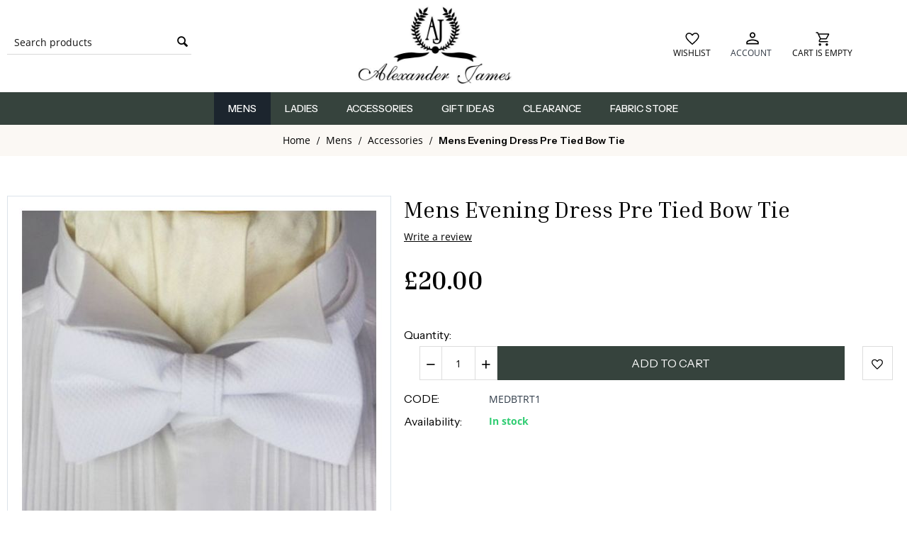

--- FILE ---
content_type: text/html; charset=utf-8
request_url: https://www.alexander-james.co.uk/mens/mens-accessories/ties/mens-evening-dress-pre-tied-bow-tie/
body_size: 17024
content:
<!DOCTYPE html>
<html 
    lang="en"
    dir="ltr"
    class=" "
>
<head>
<title>Mens Evening Dress Pre Tied Bow Tie</title>
<base href="https://www.alexander-james.co.uk/" />
<meta http-equiv="Content-Type" content="text/html; charset=utf-8" data-ca-mode="" />
<meta name="viewport" content="initial-scale=1.0, width=device-width" />
<meta name="description" content="White 100% Cotton Marcella Evening Dress Bow Tie." />

<meta name="keywords" content="Alexander-James, mens, childrens" />
<meta name="format-detection" content="telephone=no">

            <link rel="canonical" href="https://www.alexander-james.co.uk/mens/mens-accessories/ties/mens-evening-dress-pre-tied-bow-tie/" />
            

    <!-- Inline script moved to the bottom of the page -->
    <meta name="robots" content="index, follow" />
    <link href="https://www.alexander-james.co.uk/images/logos/1/aj-favicon_5wj5-6u.png" rel="shortcut icon" type="image/png" />

<link rel="preload" crossorigin="anonymous" as="font" href="https://www.alexander-james.co.uk/design/themes/responsive/media/fonts/opensans.woff?1761671863" type="font/woff" />
<link type="text/css" rel="stylesheet" href="https://www.alexander-james.co.uk/var/cache/misc/assets/design/themes/custom_theme/css/standalone.ed66917d3af8c403c18f5f003b32d3281761671862.css?1761671862" /><script data-no-defer>
window.jsErrors = [];
window.onerror = function(message, source, lineno, colno, error) {
    var verboseMessage = message;
    if (source) {
        verboseMessage = source + '@' + lineno + ':' + colno + "\n\n" + message;
    }

    console.error(verboseMessage);

    if (error && error.stack) {
        console.log(error.stack);
    }

    document.write('<pre data-ca-debug="1" style="border: 2px solid red; margin: 2px;">'
        + verboseMessage + "\n\n"
        + (error && error.stack ? error.stack : '')
        + '</pre>'
    );
};
</script>
<!--[if lt IE 9]><script src="https://cdnjs.cloudflare.com/ajax/libs/es5-shim/4.1.9/es5-shim.min.js"></script><![endif]-->

</head>


<body class="">
    <div id="tygh_settings" class="hidden" data-ca-current-location="https://www.alexander-james.co.uk" data-ca-area="C" ></div>
            
        <div class="ty-tygh  " data-ca-element="mainContainer" id="tygh_container">

        <div id="ajax_overlay" class="ty-ajax-overlay"></div>
<div id="ajax_loading_box" class="ty-ajax-loading-box"></div>
        <div class="cm-notification-container notification-container">
</div>
        <div class="ty-helper-container "
                    id="tygh_main_container">
                                             

<div class="tygh-header clearfix">
                <div class="container-fluid  header-grid">
                                                
            <div class="row-fluid">                        <div class="span16  custom-header" >
                                    <div class="row-fluid">                        <div class="span4  custom-search" >
                                    <div class="ty-search-block">
    <form action="https://www.alexander-james.co.uk/" name="search_form" method="get">
        <input type="hidden" name="match" value="all" />
        <input type="hidden" name="subcats" value="Y" />
        <input type="hidden" name="pcode_from_q" value="Y" />
        <input type="hidden" name="pshort" value="Y" />
        <input type="hidden" name="pfull" value="Y" />
        <input type="hidden" name="pname" value="Y" />
        <input type="hidden" name="pkeywords" value="Y" />
        <input type="hidden" name="search_performed" value="Y" />

        

        <input type="text" name="q" value="" id="search_input" title="Search products" class="ty-search-block__input cm-hint" /><button title="Search" class="ty-search-magnifier" type="submit"><span class="ty-icon ty-icon-search" ></span></button>
<input type="hidden" name="dispatch" value="products.search" />

        
    <input type="hidden" name="security_hash" class="cm-no-hide-input" value="5bd02a180c9fadd347a5e64eda695434" /></form>
</div>
                            </div>
                                                
                                    <div class="span8  custom-logo" >
                                    <div class="ty-logo-container">
    
            <a href="https://www.alexander-james.co.uk/" title="">
        <img class="ty-pict  ty-logo-container__image   cm-image" width="512" height="256" alt="" title="" id="det_img_2460252318" src="https://www.alexander-james.co.uk/images/logos/1/alexander-james-logo-2025.png" />

    
            </a>
    </div>
                            </div>
                                                
                                    <div class="span4  custom-links" >
                                    <div class="header-wishlist ">
                <div class="ty-wysiwyg-content"  data-ca-live-editor-object-id="0" data-ca-live-editor-object-type=""><a href="/wishlist"> <span class="wishlist-icon"></span> <span class="wishlist-text">Wishlist</span> </a></div>
                    </div><div class="ty-dropdown-box  header-my-account">
        <div id="sw_dropdown_811" class="ty-dropdown-box__title cm-combination unlogged">
                                            <a class="ty-account-info__title" href="https://www.alexander-james.co.uk/profiles-update/">
        <span class="ty-icon ty-icon-user" ></span>&nbsp;<span class="ty-account-info__title-txt" >Account</span>
        <span class="ty-icon ty-icon-down-micro ty-account-info__user-arrow" ></span>
    </a>

                        
        </div>
        <div id="dropdown_811" class="cm-popup-box ty-dropdown-box__content hidden">
            
<div id="account_info_811">
        <ul class="ty-account-info">
                                <li class="ty-account-info__item ty-dropdown-box__item"><a class="ty-account-info__a underlined" href="https://www.alexander-james.co.uk/orders/" rel="nofollow">Orders</a></li>
                    
<li class="ty-account-info__item ty-dropdown-box__item"><a class="ty-account-info__a" href="https://www.alexander-james.co.uk/wishlist/" rel="nofollow">Wish list</a></li>    </ul>

            <div class="ty-account-info__orders updates-wrapper track-orders" id="track_orders_block_811">
            <form action="https://www.alexander-james.co.uk/" method="POST" class="cm-ajax cm-post cm-ajax-full-render" name="track_order_quick">
                <input type="hidden" name="result_ids" value="track_orders_block_*" />
                <input type="hidden" name="return_url" value="index.php?dispatch=products.view&amp;product_id=67" />

                <div class="ty-account-info__orders-txt">Track my order(s)</div>

                <div class="ty-account-info__orders-input ty-control-group ty-input-append">
                    <label for="track_order_item811" class="cm-required cm-trim hidden">Track my order(s)</label>
                    <input type="text" size="20" class="ty-input-text cm-hint" id="track_order_item811" name="track_data" value="Order ID/E-mail" />
                    <button title="Go" class="ty-btn-go" type="submit"><span class="ty-icon ty-icon-right-dir ty-btn-go__icon" ></span></button>
<input type="hidden" name="dispatch" value="orders.track_request" />
                                    </div>
            <input type="hidden" name="security_hash" class="cm-no-hide-input" value="5bd02a180c9fadd347a5e64eda695434" /></form>
        <!--track_orders_block_811--></div>
    
    <div class="ty-account-info__buttons buttons-container">
                    <a href="https://www.alexander-james.co.uk/login/?return_url=index.php%3Fdispatch%3Dproducts.view%26product_id%3D67" data-ca-target-id="login_block811" class="cm-dialog-opener cm-dialog-auto-size ty-btn ty-btn__secondary" rel="nofollow">Sign in</a><a href="https://www.alexander-james.co.uk/profiles-add/" rel="nofollow" class="ty-btn ty-btn__primary">Register</a>
            <div  id="login_block811" class="hidden" title="Sign in">
                <div class="ty-login-popup">
                    

    <div id="popup811_login_popup_form_container">
            <form name="popup811_form" action="https://www.alexander-james.co.uk/" method="post" class="cm-ajax cm-ajax-full-render">
                    <input type="hidden" name="result_ids" value="popup811_login_popup_form_container" />
            <input type="hidden" name="login_block_id" value="popup811" />
            <input type="hidden" name="quick_login" value="1" />
        
        <input type="hidden" name="return_url" value="index.php?dispatch=products.view&amp;product_id=67" />
        <input type="hidden" name="redirect_url" value="index.php?dispatch=products.view&amp;product_id=67" />

        
        <div class="ty-control-group">
            <label for="login_popup811" class="ty-login__filed-label ty-control-group__label cm-required cm-trim cm-email">E-mail</label>
            <input type="text" id="login_popup811" name="user_login" size="30" value="" class="ty-login__input cm-focus" />
        </div>

        <div class="ty-control-group ty-password-forgot">
            <label for="psw_popup811" class="ty-login__filed-label ty-control-group__label ty-password-forgot__label cm-required">Password</label>
            <input type="password" id="psw_popup811" name="password" size="30" value="" class="ty-login__input" maxlength="32" />
            <a style="text-align:center;" href="https://www.alexander-james.co.uk/index.php?dispatch=auth.recover_password" class="ty-password-forgot__a"  tabindex="5">Forgot your password?</a>
        </div>

                    
            <div class="ty-login-reglink ty-center">
                <a class="ty-login-reglink__a" href="https://www.alexander-james.co.uk/profiles-add/" rel="nofollow">Register for a new account</a>
            </div>
        
                                            <div class="captcha ty-control-group">
                <label for="recaptcha_696fa57bb983d" class="cm-required cm-recaptcha ty-captcha__label">Anti-bot validation</label>
                <div id="recaptcha_696fa57bb983d" class="cm-recaptcha"></div>
            </div>
            
        
                    <div class="buttons-container clearfix">
                <div class="ty-float-right">
                        
     <button  class="ty-btn__login ty-btn__secondary ty-btn" type="submit" name="dispatch[auth.login]" >Sign in</button>

                </div>
                <div class="ty-login__remember-me">
                    <label for="remember_me_popup811" class="ty-login__remember-me-label"><input class="checkbox" type="checkbox" name="remember_me" id="remember_me_popup811" value="Y" />Remember me</label>
                </div>
            </div>
        
    <input type="hidden" name="security_hash" class="cm-no-hide-input" value="5bd02a180c9fadd347a5e64eda695434" /></form>

    <!--popup811_login_popup_form_container--></div>
                </div>
            </div>
            </div>
<!--account_info_811--></div>

        </div>
    </div><div class="header-cart ">
                    <div class="ty-dropdown-box" id="cart_status_809">
         <div id="sw_dropdown_809" class="ty-dropdown-box__title cm-combination">
        <a href="https://www.alexander-james.co.uk/cart/">
                                                <span class="ty-icon ty-icon-cart ty-minicart__icon empty" ></span>
                    <span class="ty-minicart-title empty-cart ty-hand">Cart is empty</span>
                    <span class="ty-icon ty-icon-down-micro" ></span>
                            
        </a>
        </div>
        <div id="dropdown_809" class="cm-popup-box ty-dropdown-box__content ty-dropdown-box__content--cart hidden">
                            <div class="cm-cart-content cm-cart-content-thumb cm-cart-content-delete">
                        <div class="ty-cart-items">
                                                            <div class="ty-cart-items__empty ty-center">Cart is empty</div>
                                                    </div>

                                                <div class="cm-cart-buttons ty-cart-content__buttons buttons-container hidden">
                            <div class="ty-float-left">
                                <a href="https://www.alexander-james.co.uk/cart/" rel="nofollow" class="ty-btn ty-btn__secondary">View cart</a>
                            </div>
                                                        <div class="ty-float-right">
                                            
 
    <a href="https://www.alexander-james.co.uk/checkout/"  class="ty-btn ty-btn__primary " >Checkout</a>
                            </div>
                                                    </div>
                        
                </div>
            
        </div>
    <!--cart_status_809--></div>


                    </div>
                            </div>
        </div>
                            </div>
        </div>                                        
            <div class="row-fluid">                        <div class="span16  top-menu-grid" >
                                    <div class="top-menu ">
                
    <ul class="ty-menu__items cm-responsive-menu">
                    <li class="ty-menu__item ty-menu__menu-btn visible-phone cm-responsive-menu-toggle-main">
                <a class="ty-menu__item-link">
                    <span class="ty-icon ty-icon-short-list" ></span>
                    <span>Menu</span>
                </a>
            </li>

                                            
                        <li class="ty-menu__item cm-menu-item-responsive  ty-menu__item-active">
                                            <a class="ty-menu__item-toggle visible-phone cm-responsive-menu-toggle">
                            <span class="ty-icon ty-icon-down-open ty-menu__icon-open" ></span>
                            <span class="ty-icon ty-icon-up-open ty-menu__icon-hide" ></span>
                        </a>
                                        <a  href="/mens/" class="ty-menu__item-link" >
                        Mens
                    </a>
                
                                            <div class="ty-menu__submenu" id="topmenu_9_4871a62c0d5db4721a6eea80abc0c634">
                                                            <ul class="ty-menu__submenu-items cm-responsive-menu-submenu">
                                                                            <li class="ty-top-mine__submenu-col">
                                                                                        <div class="ty-menu__submenu-item-header">
                                                <a href="https://www.alexander-james.co.uk/mens/mens-clothing/" class="ty-menu__submenu-link" >Coats &amp; Jackets</a>
                                            </div>
                                                                                            <a class="ty-menu__item-toggle visible-phone cm-responsive-menu-toggle">
                                                    <span class="ty-icon ty-icon-down-open ty-menu__icon-open" ></span>
                                                    <span class="ty-icon ty-icon-up-open ty-menu__icon-hide" ></span>
                                                </a>
                                                                                        <div class="ty-menu__submenu">
                                                <ul class="ty-menu__submenu-list cm-responsive-menu-submenu">
                                                                                                                                                                                                                                                                                            <li class="ty-menu__submenu-item">
                                                                <a href="https://www.alexander-james.co.uk/mens/mens-clothing/hunt-coat/"                                                                        class="ty-menu__submenu-link" >Hunt Coat</a>
                                                            </li>
                                                                                                                                                                                <li class="ty-menu__submenu-item">
                                                                <a href="https://www.alexander-james.co.uk/mens/mens-clothing/tail-coat/"                                                                        class="ty-menu__submenu-link" >Tail Coat</a>
                                                            </li>
                                                                                                                                                                                <li class="ty-menu__submenu-item">
                                                                <a href="https://www.alexander-james.co.uk/mens/mens-clothing/jacket/"                                                                        class="ty-menu__submenu-link" >Jacket</a>
                                                            </li>
                                                                                                                                                                        
                                                                                                    </ul>
                                            </div>
                                        </li>
                                                                            <li class="ty-top-mine__submenu-col">
                                                                                        <div class="ty-menu__submenu-item-header">
                                                <a href="https://www.alexander-james.co.uk/mens/shirts/" class="ty-menu__submenu-link" >Shirts</a>
                                            </div>
                                                                                            <a class="ty-menu__item-toggle visible-phone cm-responsive-menu-toggle">
                                                    <span class="ty-icon ty-icon-down-open ty-menu__icon-open" ></span>
                                                    <span class="ty-icon ty-icon-up-open ty-menu__icon-hide" ></span>
                                                </a>
                                                                                        <div class="ty-menu__submenu">
                                                <ul class="ty-menu__submenu-list cm-responsive-menu-submenu">
                                                                                                                                                                                                                                                                                            <li class="ty-menu__submenu-item">
                                                                <a href="https://www.alexander-james.co.uk/mens/shirts/formal-shirts/"                                                                        class="ty-menu__submenu-link" >Formal Shirts</a>
                                                            </li>
                                                                                                                                                                                <li class="ty-menu__submenu-item">
                                                                <a href="https://www.alexander-james.co.uk/mens/shirts/country-shirts/"                                                                        class="ty-menu__submenu-link" >Hunt Shirts</a>
                                                            </li>
                                                                                                                                                                        
                                                                                                    </ul>
                                            </div>
                                        </li>
                                                                            <li class="ty-top-mine__submenu-col">
                                                                                        <div class="ty-menu__submenu-item-header">
                                                <a href="https://www.alexander-james.co.uk/mens/waistcoat/" class="ty-menu__submenu-link" >Waistcoats &amp; Vests</a>
                                            </div>
                                                                                            <a class="ty-menu__item-toggle visible-phone cm-responsive-menu-toggle">
                                                    <span class="ty-icon ty-icon-down-open ty-menu__icon-open" ></span>
                                                    <span class="ty-icon ty-icon-up-open ty-menu__icon-hide" ></span>
                                                </a>
                                                                                        <div class="ty-menu__submenu">
                                                <ul class="ty-menu__submenu-list cm-responsive-menu-submenu">
                                                                                                                                                                                                                                                                                            <li class="ty-menu__submenu-item">
                                                                <a href="https://www.alexander-james.co.uk/mens/waistcoat/formal-waistcoats/"                                                                        class="ty-menu__submenu-link" >Formal Waistcoats</a>
                                                            </li>
                                                                                                                                                                                <li class="ty-menu__submenu-item">
                                                                <a href="https://www.alexander-james.co.uk/mens/waistcoat/shooting-vests/"                                                                        class="ty-menu__submenu-link" >Shooting Vests</a>
                                                            </li>
                                                                                                                                                                                <li class="ty-menu__submenu-item">
                                                                <a href="https://www.alexander-james.co.uk/mens/waistcoat/country-waistcoats/"                                                                        class="ty-menu__submenu-link" >Country Waistcoats &amp; Gilets</a>
                                                            </li>
                                                                                                                                                                        
                                                                                                    </ul>
                                            </div>
                                        </li>
                                                                            <li class="ty-top-mine__submenu-col">
                                                                                        <div class="ty-menu__submenu-item-header">
                                                <a href="https://www.alexander-james.co.uk/mens/trousers-and-breeches/" class="ty-menu__submenu-link" >Trousers &amp; Breeches</a>
                                            </div>
                                                                                            <a class="ty-menu__item-toggle visible-phone cm-responsive-menu-toggle">
                                                    <span class="ty-icon ty-icon-down-open ty-menu__icon-open" ></span>
                                                    <span class="ty-icon ty-icon-up-open ty-menu__icon-hide" ></span>
                                                </a>
                                                                                        <div class="ty-menu__submenu">
                                                <ul class="ty-menu__submenu-list cm-responsive-menu-submenu">
                                                                                                                                                                                                                                                                                            <li class="ty-menu__submenu-item">
                                                                <a href="https://www.alexander-james.co.uk/mens/trousers-and-breeches/breeches/"                                                                        class="ty-menu__submenu-link" >Breeches</a>
                                                            </li>
                                                                                                                                                                                <li class="ty-menu__submenu-item">
                                                                <a href="https://www.alexander-james.co.uk/mens/trousers-and-breeches/trousers-breeks/"                                                                        class="ty-menu__submenu-link" >Trousers/Breeks</a>
                                                            </li>
                                                                                                                                                                        
                                                                                                    </ul>
                                            </div>
                                        </li>
                                                                            <li class="ty-top-mine__submenu-col">
                                                                                        <div class="ty-menu__submenu-item-header">
                                                <a href="https://www.alexander-james.co.uk/mens/mens-accessories/" class="ty-menu__submenu-link" >Accessories</a>
                                            </div>
                                                                                            <a class="ty-menu__item-toggle visible-phone cm-responsive-menu-toggle">
                                                    <span class="ty-icon ty-icon-down-open ty-menu__icon-open" ></span>
                                                    <span class="ty-icon ty-icon-up-open ty-menu__icon-hide" ></span>
                                                </a>
                                                                                        <div class="ty-menu__submenu">
                                                <ul class="ty-menu__submenu-list cm-responsive-menu-submenu">
                                                                                                                                                                                                                                                                                            <li class="ty-menu__submenu-item">
                                                                <a href="https://www.alexander-james.co.uk/mens/mens-accessories/hats-and-caps/"                                                                        class="ty-menu__submenu-link" >Hats &amp; Caps</a>
                                                            </li>
                                                                                                                                                                                <li class="ty-menu__submenu-item">
                                                                <a href="https://www.alexander-james.co.uk/mens/mens-accessories/gloves/"                                                                        class="ty-menu__submenu-link" >Gloves</a>
                                                            </li>
                                                                                                                                                                                <li class="ty-menu__submenu-item">
                                                                <a href="https://www.alexander-james.co.uk/mens/mens-accessories/braces/"                                                                        class="ty-menu__submenu-link" >Braces</a>
                                                            </li>
                                                                                                                                                                                <li class="ty-menu__submenu-item">
                                                                <a href="https://www.alexander-james.co.uk/mens/mens-accessories/stocks/"                                                                        class="ty-menu__submenu-link" >Stocks</a>
                                                            </li>
                                                                                                                                                                        
                                                                                                    </ul>
                                            </div>
                                        </li>
                                                                        

                                                                        <li class="ty-top-mine__submenu-col categorystatimg">
                                        <div class="ty-menu__submenu categorystatimgdiv" bis_skin_checked="1">
                                            <ul class="ty-menu__submenu-list cm-responsive-menu-submenu categorystatimgul">
                                                <li class="ty-menu__submenu-item categorystatimgli">
                                                    <img width="" height="" class="categorystatimgage" src="https://www.alexander-james.co.uk/design/themes/responsive/media/images/mens-menu.jpg" alt="Mens" title="Mens">
                                                </li>
                                            </ul>
                                        </div>
                                    </li>
                                    


                                </ul>
                            
                        </div>
                    
                            </li>
                                            
                        <li class="ty-menu__item cm-menu-item-responsive ">
                                            <a class="ty-menu__item-toggle visible-phone cm-responsive-menu-toggle">
                            <span class="ty-icon ty-icon-down-open ty-menu__icon-open" ></span>
                            <span class="ty-icon ty-icon-up-open ty-menu__icon-hide" ></span>
                        </a>
                                        <a  href="/ladies/" class="ty-menu__item-link" >
                        Ladies
                    </a>
                
                                            <div class="ty-menu__submenu" id="topmenu_9_cf6bb87cd95f49ae564d26136626bd75">
                                                            <ul class="ty-menu__submenu-items cm-responsive-menu-submenu">
                                                                            <li class="ty-top-mine__submenu-col">
                                                                                        <div class="ty-menu__submenu-item-header">
                                                <a href="https://www.alexander-james.co.uk/ladies/waistcoat/" class="ty-menu__submenu-link" >Waistcoats &amp; Vests</a>
                                            </div>
                                                                                            <a class="ty-menu__item-toggle visible-phone cm-responsive-menu-toggle">
                                                    <span class="ty-icon ty-icon-down-open ty-menu__icon-open" ></span>
                                                    <span class="ty-icon ty-icon-up-open ty-menu__icon-hide" ></span>
                                                </a>
                                                                                        <div class="ty-menu__submenu">
                                                <ul class="ty-menu__submenu-list cm-responsive-menu-submenu">
                                                                                                                                                                                                                                                                                            <li class="ty-menu__submenu-item">
                                                                <a href="https://www.alexander-james.co.uk/ladies/waistcoat/country-waistcoats/"                                                                        class="ty-menu__submenu-link" >Country Waistcoats</a>
                                                            </li>
                                                                                                                                                                                <li class="ty-menu__submenu-item">
                                                                <a href="https://www.alexander-james.co.uk/ladies/waistcoat/shooting-vests/"                                                                        class="ty-menu__submenu-link" >Shooting Vests</a>
                                                            </li>
                                                                                                                                                                                <li class="ty-menu__submenu-item">
                                                                <a href="https://www.alexander-james.co.uk/ladies/waistcoat/equestrian-waistcoats/"                                                                        class="ty-menu__submenu-link" >Equestrian Waistcoats</a>
                                                            </li>
                                                                                                                                                                        
                                                                                                    </ul>
                                            </div>
                                        </li>
                                                                            <li class="ty-top-mine__submenu-col">
                                                                                        <div class="ty-menu__submenu-item-header">
                                                <a href="https://www.alexander-james.co.uk/ladies/coats-and-jackets/" class="ty-menu__submenu-link" >Coats &amp; Jackets</a>
                                            </div>
                                                                                            <a class="ty-menu__item-toggle visible-phone cm-responsive-menu-toggle">
                                                    <span class="ty-icon ty-icon-down-open ty-menu__icon-open" ></span>
                                                    <span class="ty-icon ty-icon-up-open ty-menu__icon-hide" ></span>
                                                </a>
                                                                                        <div class="ty-menu__submenu">
                                                <ul class="ty-menu__submenu-list cm-responsive-menu-submenu">
                                                                                                                                                                                                                                                                                            <li class="ty-menu__submenu-item">
                                                                <a href="https://www.alexander-james.co.uk/ladies/coats-and-jackets/hunt-coat/"                                                                        class="ty-menu__submenu-link" >Hunt Coat</a>
                                                            </li>
                                                                                                                                                                                <li class="ty-menu__submenu-item">
                                                                <a href="https://www.alexander-james.co.uk/ladies/coats-and-jackets/jacket/"                                                                        class="ty-menu__submenu-link" >Jacket</a>
                                                            </li>
                                                                                                                                                                        
                                                                                                    </ul>
                                            </div>
                                        </li>
                                                                            <li class="ty-top-mine__submenu-col">
                                                                                        <div class="ty-menu__submenu-item-header">
                                                <a href="https://www.alexander-james.co.uk/ladies/shirts/" class="ty-menu__submenu-link" >Shirts</a>
                                            </div>
                                                                                            <a class="ty-menu__item-toggle visible-phone cm-responsive-menu-toggle">
                                                    <span class="ty-icon ty-icon-down-open ty-menu__icon-open" ></span>
                                                    <span class="ty-icon ty-icon-up-open ty-menu__icon-hide" ></span>
                                                </a>
                                                                                        <div class="ty-menu__submenu">
                                                <ul class="ty-menu__submenu-list cm-responsive-menu-submenu">
                                                                                                                                                                                                                                                                                            <li class="ty-menu__submenu-item">
                                                                <a href="https://www.alexander-james.co.uk/ladies/shirts/country-shirts/"                                                                        class="ty-menu__submenu-link" >Hunt Shirts</a>
                                                            </li>
                                                                                                                                                                        
                                                                                                    </ul>
                                            </div>
                                        </li>
                                                                            <li class="ty-top-mine__submenu-col">
                                                                                        <div class="ty-menu__submenu-item-header">
                                                <a href="https://www.alexander-james.co.uk/ladies/breeches/" class="ty-menu__submenu-link" >Breeches</a>
                                            </div>
                                                                                            <a class="ty-menu__item-toggle visible-phone cm-responsive-menu-toggle">
                                                    <span class="ty-icon ty-icon-down-open ty-menu__icon-open" ></span>
                                                    <span class="ty-icon ty-icon-up-open ty-menu__icon-hide" ></span>
                                                </a>
                                                                                        <div class="ty-menu__submenu">
                                                <ul class="ty-menu__submenu-list cm-responsive-menu-submenu">
                                                                                                                                                                                                                                                                                            <li class="ty-menu__submenu-item">
                                                                <a href="https://www.alexander-james.co.uk/ladies/breeches/hunting-breeches/"                                                                        class="ty-menu__submenu-link" >Hunting Breeches</a>
                                                            </li>
                                                                                                                                                                        
                                                                                                    </ul>
                                            </div>
                                        </li>
                                                                            <li class="ty-top-mine__submenu-col">
                                                                                        <div class="ty-menu__submenu-item-header">
                                                <a href="https://www.alexander-james.co.uk/ladies/side-saddle-habit/" class="ty-menu__submenu-link" >Side Saddle Habits</a>
                                            </div>
                                                                                            <a class="ty-menu__item-toggle visible-phone cm-responsive-menu-toggle">
                                                    <span class="ty-icon ty-icon-down-open ty-menu__icon-open" ></span>
                                                    <span class="ty-icon ty-icon-up-open ty-menu__icon-hide" ></span>
                                                </a>
                                                                                        <div class="ty-menu__submenu">
                                                <ul class="ty-menu__submenu-list cm-responsive-menu-submenu">
                                                                                                                                                                                                                                                                                            <li class="ty-menu__submenu-item">
                                                                <a href="https://www.alexander-james.co.uk/ladies/side-saddle-habit/complete-habits/"                                                                        class="ty-menu__submenu-link" >Complete Habits</a>
                                                            </li>
                                                                                                                                                                                <li class="ty-menu__submenu-item">
                                                                <a href="https://www.alexander-james.co.uk/ladies/side-saddle-habit/aprons/"                                                                        class="ty-menu__submenu-link" >Aprons</a>
                                                            </li>
                                                                                                                                                                                <li class="ty-menu__submenu-item">
                                                                <a href="https://www.alexander-james.co.uk/ladies/side-saddle-habit/side-saddle-jackets/"                                                                        class="ty-menu__submenu-link" >Side Saddle Jackets</a>
                                                            </li>
                                                                                                                                                                        
                                                                                                    </ul>
                                            </div>
                                        </li>
                                                                            <li class="ty-top-mine__submenu-col">
                                                                                        <div class="ty-menu__submenu-item-header">
                                                <a href="https://www.alexander-james.co.uk/ladies/ladies-accessories/" class="ty-menu__submenu-link" >Accessories</a>
                                            </div>
                                                                                            <a class="ty-menu__item-toggle visible-phone cm-responsive-menu-toggle">
                                                    <span class="ty-icon ty-icon-down-open ty-menu__icon-open" ></span>
                                                    <span class="ty-icon ty-icon-up-open ty-menu__icon-hide" ></span>
                                                </a>
                                                                                        <div class="ty-menu__submenu">
                                                <ul class="ty-menu__submenu-list cm-responsive-menu-submenu">
                                                                                                                                                                                                                                                                                            <li class="ty-menu__submenu-item">
                                                                <a href="https://www.alexander-james.co.uk/ladies/ladies-accessories/hand-bags/"                                                                        class="ty-menu__submenu-link" >Hand Bags</a>
                                                            </li>
                                                                                                                                                                                <li class="ty-menu__submenu-item">
                                                                <a href="https://www.alexander-james.co.uk/ladies/ladies-accessories/gloves/"                                                                        class="ty-menu__submenu-link" >Gloves</a>
                                                            </li>
                                                                                                                                                                                <li class="ty-menu__submenu-item">
                                                                <a href="https://www.alexander-james.co.uk/ladies/ladies-accessories/ties-and-stocks/"                                                                        class="ty-menu__submenu-link" >Ties &amp; Stocks</a>
                                                            </li>
                                                                                                                                                                                <li class="ty-menu__submenu-item">
                                                                <a href="https://www.alexander-james.co.uk/ladies/ladies-accessories/buttons/"                                                                        class="ty-menu__submenu-link" >Buttons</a>
                                                            </li>
                                                                                                                                                                        
                                                                                                    </ul>
                                            </div>
                                        </li>
                                                                        

                                                                        <li class="ty-top-mine__submenu-col categorystatimg">
                                        <div class="ty-menu__submenu categorystatimgdiv" bis_skin_checked="1">
                                            <ul class="ty-menu__submenu-list cm-responsive-menu-submenu categorystatimgul">
                                                <li class="ty-menu__submenu-item categorystatimgli">
                                                    <img width="" height="" class="categorystatimgage" src="https://www.alexander-james.co.uk/design/themes/responsive/media/images/ladies-menu.jpg" alt="Ladies" title="Ladies">
                                                </li>
                                            </ul>
                                        </div>
                                    </li>
                                    


                                </ul>
                            
                        </div>
                    
                            </li>
                                            
                        <li class="ty-menu__item cm-menu-item-responsive  ty-menu__item-nodrop">
                                        <a  href="/accessories/" class="ty-menu__item-link" >
                        Accessories
                    </a>
                            </li>
                                            
                        <li class="ty-menu__item cm-menu-item-responsive  ty-menu__item-nodrop">
                                        <a  href="/gift-ideas/" class="ty-menu__item-link" >
                        Gift Ideas
                    </a>
                            </li>
                                            
                        <li class="ty-menu__item cm-menu-item-responsive  ty-menu__item-nodrop">
                                        <a  href="/clearance/" class="ty-menu__item-link" >
                        Clearance
                    </a>
                            </li>
                                            
                        <li class="ty-menu__item cm-menu-item-responsive  ty-menu__item-nodrop">
                                        <a  href="https://www.alexander-james.co.uk/fabric-store/" class="ty-menu__item-link" >
                        Fabric Store
                    </a>
                            </li>
        
        
    </ul>


                    </div>
                            </div>
        </div>    
        </div>
    

</div>

    <div class="tygh-content clearfix">
                    <div class="container-fluid  content-grid">
                                                
            <div class="row-fluid">                        <div class="span16  breadcrumbs-grid" >
                                    <div id="breadcrumbs_10">

    <div class="ty-breadcrumbs clearfix">
        <a href="https://www.alexander-james.co.uk/" class="ty-breadcrumbs__a">Home</a><span class="ty-breadcrumbs__slash">/</span><a href="https://www.alexander-james.co.uk/mens/" class="ty-breadcrumbs__a">Mens</a><span class="ty-breadcrumbs__slash">/</span><a href="https://www.alexander-james.co.uk/mens/mens-accessories/" class="ty-breadcrumbs__a">Accessories</a><span class="ty-breadcrumbs__slash">/</span><span class="ty-breadcrumbs__current"><bdi>Mens Evening Dress Pre Tied Bow Tie</bdi></span>    </div>
<!--breadcrumbs_10--></div>
                            </div>
        </div>                                        
            <div class="row-fluid">                        <div class="span16  main-content-grid" >
                                    <!-- Inline script moved to the bottom of the page -->

<div class="ty-product-block ty-product-detail">
    <div class="ty-product-block__wrapper clearfix">
                                    
    
    


























            <div class="ty-product-block__img-wrapper" style="width: 540px">
                                                            <div class="ty-product-block__img cm-reload-67" data-ca-previewer="true" id="product_images_67_update">

                                                                            
            

                            
    
    
    
<div class="ty-product-img cm-preview-wrapper" id="product_images_67">
                                <a id="det_img_link_67_1420" data-ca-image-id="preview[product_images_67]" class="cm-image-previewer cm-previewer ty-previewer" data-ca-image-width="500" data-ca-image-height="500" href="https://www.alexander-james.co.uk/images/detailed/1/evening-dress-bowtie-pre-tied.jpg" title=""><img class="ty-pict     cm-image" alt="" title="" srcset="https://www.alexander-james.co.uk/images/thumbnails/1080/1080/detailed/1/evening-dress-bowtie-pre-tied.jpg 2x" id="det_img_67_1420" width="540" height="540" src="https://www.alexander-james.co.uk/images/thumbnails/540/540/detailed/1/evening-dress-bowtie-pre-tied.jpg" /><svg class="ty-pict__container" aria-hidden="true" width="540" height="540" viewBox="0 0 540 540" style="max-height: 100%; max-width: 100%; position: absolute; top: 0; left: 50%; transform: translateX(-50%); z-index: -1;"><rect fill="transparent" width="540" height="540"></rect></svg>
<span class="ty-previewer__icon hidden-phone"></span></a>

    </div>



<!-- Inline script moved to the bottom of the page --><!-- Inline script moved to the bottom of the page -->


                        <!--product_images_67_update--></div>
                                    
            </div>
            <div class="ty-product-block__left">
                                <form action="https://www.alexander-james.co.uk/" method="post" name="product_form_67" enctype="multipart/form-data" class="cm-disable-empty-files  cm-ajax cm-ajax-full-render cm-ajax-status-middle ">
<input type="hidden" name="result_ids" value="cart_status*,wish_list*,checkout*,account_info*" />
<input type="hidden" name="redirect_url" value="index.php?dispatch=products.view&amp;product_id=67" />
<input type="hidden" name="product_data[67][product_id]" value="67" />


                                                            <h1 class="ty-product-block-title" ><bdi>Mens Evening Dress Pre Tied Bow Tie</bdi></h1>
                    
                                                                        <div class="brand">
                                

                            </div>
                        
                    
                
    <div class="ty-discussion__rating-wrapper" id="average_rating_product">
            
                                
        
    
    


                
    
            
            <a id="opener_new_post_main_info_title_67" class="ty-discussion__review-write cm-dialog-opener cm-dialog-auto-size" data-ca-target-id="new_post_dialog_main_info_title_67" rel="nofollow" href="https://www.alexander-james.co.uk/index.php?dispatch=discussion.get_new_post_form&amp;object_type=P&amp;object_id=67&amp;obj_prefix=main_info_title_&amp;post_redirect_url=index.php%3Fdispatch%3Dproducts.view%26product_id%3D67%26selected_section%3Ddiscussion%23discussion" title="Write a review">Write a review</a>
    
    <!--average_rating_product--></div>

                                                                                
                                                

                <div class="prices-container price-wrap">
                                            <div class="ty-product-prices">
                                        <span class="cm-reload-67" id="old_price_update_67">
                                    
        <!--old_price_update_67--></span>
                        
                                                                        <div class="ty-product-block__price-actual">
                                    <span class="cm-reload-67 ty-price-update" id="price_update_67">
        <input type="hidden" name="appearance[show_price_values]" value="1" />
        <input type="hidden" name="appearance[show_price]" value="1" />
                                                                                                                        <span class="ty-price" id="line_discounted_price_67"><span class="ty-price-num">£</span><span id="sec_discounted_price_67" class="ty-price-num">20.00</span></span>
                            
                        <!--price_update_67--></span>

                            </div>
                                            

                                                    
                                            
                        </div>
                                    </div>

                                <div class="ty-product-block__option">
                                                <div class="cm-reload-67 js-product-options-67" id="product_options_update_67">
        <input type="hidden" name="appearance[show_product_options]" value="1" />
                                                                
<input type="hidden" name="appearance[details_page]" value="1" />
    <input type="hidden" name="additional_info[info_type]" value="D" />
    <input type="hidden" name="additional_info[is_preview]" value="" />
    <input type="hidden" name="additional_info[get_icon]" value="1" />
    <input type="hidden" name="additional_info[get_detailed]" value="1" />
    <input type="hidden" name="additional_info[get_additional]" value="" />
    <input type="hidden" name="additional_info[get_options]" value="1" />
    <input type="hidden" name="additional_info[get_discounts]" value="1" />
    <input type="hidden" name="additional_info[get_features]" value="" />
    <input type="hidden" name="additional_info[get_extra]" value="" />
    <input type="hidden" name="additional_info[get_taxed_prices]" value="1" />
    <input type="hidden" name="additional_info[get_for_one_product]" value="1" />
    <input type="hidden" name="additional_info[detailed_params]" value="1" />
    <input type="hidden" name="additional_info[features_display_on]" value="C" />
    <input type="hidden" name="additional_info[get_active_options]" value="" />
    <input type="hidden" name="additional_info[get_only_selectable_options]" value="" />
    <input type="hidden" name="additional_info[get_variation_features_variants]" value="1" />
    <input type="hidden" name="additional_info[get_variation_info]" value="1" />
    <input type="hidden" name="additional_info[get_variation_name]" value="1" />
    <input type="hidden" name="additional_info[get_product_type]" value="" />


<!-- Inline script moved to the bottom of the page -->
        
    <!--product_options_update_67--></div>
    
                </div>
                
                <div class="ty-product-block__advanced-option clearfix">
                                                                        <div class="cm-reload-67" id="advanced_options_update_67">
                                    
        <!--advanced_options_update_67--></div>
    
                                    </div>                
                <div class="add-to-cart-wrapper">
                                        <div class="ty-product-block__field-group">                    

                                                            <div class="cm-reload-67" id="qty_update_67">
        <input type="hidden" name="appearance[show_qty]" value="1" />
        <input type="hidden" name="appearance[capture_options_vs_qty]" value="" />
                            
                    <div class="ty-qty clearfix changer" id="qty_67">
                <label class="ty-control-group__label" for="qty_count_67">Quantity:</label>                                <div class="ty-center ty-value-changer cm-value-changer">
                                            <a class="cm-increase ty-value-changer__increase">&#43;</a>
                                        <input  type="text" size="5" class="ty-value-changer__input cm-amount cm-value-decimal" id="qty_count_67" name="product_data[67][amount]" value="1" data-ca-min-qty="1" />
                                            <a class="cm-decrease ty-value-changer__decrease">&minus;</a>
                                    </div>
                            </div>
                            <!--qty_update_67--></div>
    


                                                                

                    </div>
                    
                                                            

                                        <div class="ty-product-block__button">
                        
                                                <div class="cm-reload-67 " id="add_to_cart_update_67">
<input type="hidden" name="appearance[show_add_to_cart]" value="1" />
<input type="hidden" name="appearance[show_list_buttons]" value="1" />
<input type="hidden" name="appearance[but_role]" value="big" />
<input type="hidden" name="appearance[quick_view]" value="" />


                    
     <button id="button_cart_67" class="ty-btn__primary ty-btn__big ty-btn__add-to-cart cm-form-dialog-closer ty-btn" type="submit" name="dispatch[checkout.add..67]" >Add to cart</button>

    

    	            
            

    
     <a  class="ty-btn ty-btn__tertiary ty-btn-icon ty-add-to-wish cm-submit text-button " id="button_wishlist_67" data-ca-dispatch="dispatch[wishlist.add..67]" title="Add to Wishlist"><span class="ty-icon ty-icon-heart" ></span></a>

    

<!--add_to_cart_update_67--></div>


                                                
                    </div>
                </div>
                                
                                                        <input type="hidden" name="security_hash" class="cm-no-hide-input" value="5bd02a180c9fadd347a5e64eda695434" /></form>

                
                <div class="ty-product-block__sku">
                                                    <div class="ty-control-group ty-sku-item cm-hidden-wrapper" id="sku_update_67">
            <input type="hidden" name="appearance[show_sku]" value="1" />
                            <label class="ty-control-group__label" id="sku_67">CODE:</label>
                        <span class="ty-control-group__item cm-reload-67" id="product_code_67">MEDBTRT1<!--product_code_67--></span>
        </div>
    
                </div>
                <div class="ty-product-block__availability">
                                                <div class="cm-reload-67 stock-wrap" id="product_amount_update_67">
        <input type="hidden" name="appearance[show_product_amount]" value="1" />
                                                        <div class="ty-control-group product-list-field">
                                                    <label class="ty-control-group__label">Availability:</label>
                                                <span class="ty-qty-in-stock ty-control-group__item" id="in_stock_info_67">
                                                            In stock
                                                    </span>
                    </div>
                                        <!--product_amount_update_67--></div>


                </div>
                
                    

                                
                    
                            </div>
        
    
    </div>

    
                        

                                    

<!-- Inline script moved to the bottom of the page -->
<div class="ty-tabs cm-j-tabs clearfix">
    <ul class="ty-tabs__list" >
                                                        <li id="description" class="ty-tabs__item cm-js active"><a class="ty-tabs__a" >Description</a></li>
                                                                                            <li id="discussion" class="ty-tabs__item cm-js"><a class="ty-tabs__a" >Reviews</a></li>
                            </ul>
</div>

<div class="cm-tabs-content ty-tabs__content clearfix" id="tabs_content">
                            
            
                                        
            <div id="content_description" class="ty-wysiwyg-content content-description" data-ca-accordion-is-active-scroll-to-elm=1>
                                                        <div ><h2>Pre Tied Formal Bow Tie</h2>
<p><span>White 100% Cotton Marcella Evening Dress Bow Tie.</span></p></div>
                            
            </div>
                                
            
            
            <div id="content_features" class="ty-wysiwyg-content content-features">
                                                    
                            
            </div>
                                
            
            
            <div id="content_files" class="ty-wysiwyg-content content-files">
                                                                                
            </div>
                                
            
            
            <div id="content_tags" class="ty-wysiwyg-content content-tags">
                                                                                    
            </div>
                                
            
            
            <div id="content_attachments" class="ty-wysiwyg-content content-attachments">
                                                                                
            </div>
                                            
            
                                        
            <div id="content_discussion" class="ty-wysiwyg-content content-discussion" data-ca-accordion-is-active-scroll-to-elm=1>
                                                    
        <div class="discussion-block" id="content_discussion_block">
        
        
        <div id="posts_list_67">
                            <p class="ty-no-items">No posts found</p>
                    <!--posts_list_67--></div>

                    
    
            
                
 
    <a href="https://www.alexander-james.co.uk/index.php?dispatch=discussion.get_new_post_form&amp;object_type=P&amp;object_id=67&amp;obj_prefix=&amp;post_redirect_url=index.php%3Fdispatch%3Dproducts.view%26product_id%3D67%26selected_section%3Ddiscussion%23discussion"  class="ty-btn cm-dialog-opener cm-dialog-auto-size ty-btn__primary "  rel="nofollow" data-ca-target-id="new_post_dialog_67" title="Write a review">Write a review</a>
    
        
                                </div>
                            
            </div>
                                
            
            
            <div id="content_required_products" class="ty-wysiwyg-content content-required_products">
                                                                                
            </div>
            
</div>


                    
    </div>

<div class="product-details">
</div>
                            </div>
        </div>                                        
            <div class="row-fluid">                        <div class="span16  realated-products-block" >
                                    <div class="related-products-title ">
                <div class="ty-wysiwyg-content"  data-ca-live-editor-object-id="0" data-ca-live-editor-object-type=""><div class="custom-heading">
<p>Related products</p>
<h2><span>Discover more pieces crafted</span></h2>
</div></div>
                    </div><div class="related-products ">
                    
                            


        

<div class="ty-scroller-list custom-scroller">
    <div id="scroll_list_29_696fa57bcdfff" class="owl-carousel ty-scroller custom-scroller-carousel">
        
                        
    
    


























                        
            <div class="ty-scroller-list__item custom-product-card">

                                <form action="https://www.alexander-james.co.uk/"
                      method="post"
                      name="product_form_block_29_696fa57bcdfff_399"
                      enctype="multipart/form-data"
                      class="cm-ajax cm-ajax-full-render cm-ajax-status-middle">

                    <input type="hidden" name="result_ids"
                           value="cart_status*,wish_list*,checkout*,account_info*,product_notification*">
                    <input type="hidden" name="redirect_url" value="index.php?dispatch=products.view&amp;product_id=67">
                    <input type="hidden" name="product_data[399][product_id]"
                           value="399">
                    <input type="hidden" name="product_data[399][amount]" value="1">

                                        <div class="product-image-wrapper">
                        <a href="https://www.alexander-james.co.uk/mens/trousers-and-breeches/trousers-breeks/barathea-dress-trousers/" class="product-img-link">
                                                        <img class="ty-pict  product-image   cm-image" alt="" title="" srcset="https://www.alexander-james.co.uk/images/thumbnails/610/610/detailed/1/Barathea_Dress_Trousers_600.jpg 2x" id="det_img_399" width="305" height="305" src="https://www.alexander-james.co.uk/images/thumbnails/305/305/detailed/1/Barathea_Dress_Trousers_600.jpg" />

                        </a>

                                                
                                                                            
                            <div class="wishlist-btn">
                                                                    
            

    
     <a  class="ty-btn ty-btn__tertiary ty-btn-icon ty-add-to-wish cm-submit text-button " id="button_wishlist_block_29_696fa57bcdfff_399" data-ca-dispatch="dispatch[wishlist.add..399]" title="Add to Wishlist"><span class="ty-icon ty-icon-heart" ></span></a>

                                                            </div>
                        
                                                <div class="quick-view-btn">
                            <div class="ty-quick-view-button">
                                                                
    

    <a class="ty-btn ty-btn__secondary ty-btn__big cm-dialog-opener cm-dialog-auto-size" data-ca-view-id="399" data-ca-target-id="product_quick_view" href="https://www.alexander-james.co.uk/index.php?dispatch=products.quick_view&amp;product_id=399&amp;prev_url=index.php%3Fdispatch%3Dproducts.view%26product_id%3D67&amp;n_plain=Y&amp;n_items=399%2C1%2C8%2C23%2C11%2C94%2C274%2C275%2C276%2C277" data-ca-dialog-title="Quick product viewer" rel="nofollow">Quick view</a>
</div>                        </div>
                    </div>

                                        <div class="product-title">
                        <a href="https://www.alexander-james.co.uk/mens/trousers-and-breeches/trousers-breeks/barathea-dress-trousers/">
                            Barathea Dress Trousers
                        </a>
                    </div>

                                        <div class="product-price">
                        <span class="ty-price">£</span><span id="sec_price_29_696fa57bcdfff_399" class="ty-price">165.00</span>                    </div>

                                        <div class="product-add-to-cart">
                                                                                        
 
    <a href="https://www.alexander-james.co.uk/mens/trousers-and-breeches/trousers-breeks/barathea-dress-trousers/"  class="ty-btn ty-btn__primary " >Select options</a>
                                            </div>
                <input type="hidden" name="security_hash" class="cm-no-hide-input" value="5bd02a180c9fadd347a5e64eda695434" /></form>
            </div>
        
                        
    
    


























                        
            <div class="ty-scroller-list__item custom-product-card">

                                <form action="https://www.alexander-james.co.uk/"
                      method="post"
                      name="product_form_block_29_696fa57bcdfff_1"
                      enctype="multipart/form-data"
                      class="cm-ajax cm-ajax-full-render cm-ajax-status-middle">

                    <input type="hidden" name="result_ids"
                           value="cart_status*,wish_list*,checkout*,account_info*,product_notification*">
                    <input type="hidden" name="redirect_url" value="index.php?dispatch=products.view&amp;product_id=67">
                    <input type="hidden" name="product_data[1][product_id]"
                           value="1">
                    <input type="hidden" name="product_data[1][amount]" value="1">

                                        <div class="product-image-wrapper">
                        <a href="https://www.alexander-james.co.uk/mens/beagling-cap/" class="product-img-link">
                                                        <img class="ty-pict  product-image   cm-image" alt="" title="" srcset="https://www.alexander-james.co.uk/images/thumbnails/610/610/detailed/1/beagling-cap.png 2x" id="det_img_1" width="305" height="305" src="https://www.alexander-james.co.uk/images/thumbnails/305/305/detailed/1/beagling-cap.png" />

                        </a>

                                                
                                                                            
                            <div class="wishlist-btn">
                                                                    
            

    
     <a  class="ty-btn ty-btn__tertiary ty-btn-icon ty-add-to-wish cm-submit text-button " id="button_wishlist_block_29_696fa57bcdfff_1" data-ca-dispatch="dispatch[wishlist.add..1]" title="Add to Wishlist"><span class="ty-icon ty-icon-heart" ></span></a>

                                                            </div>
                        
                                                <div class="quick-view-btn">
                            <div class="ty-quick-view-button">
                                                                
    

    <a class="ty-btn ty-btn__secondary ty-btn__big cm-dialog-opener cm-dialog-auto-size" data-ca-view-id="1" data-ca-target-id="product_quick_view" href="https://www.alexander-james.co.uk/index.php?dispatch=products.quick_view&amp;product_id=1&amp;prev_url=index.php%3Fdispatch%3Dproducts.view%26product_id%3D67&amp;n_plain=Y&amp;n_items=399%2C1%2C8%2C23%2C11%2C94%2C274%2C275%2C276%2C277" data-ca-dialog-title="Quick product viewer" rel="nofollow">Quick view</a>
</div>                        </div>
                    </div>

                                        <div class="product-title">
                        <a href="https://www.alexander-james.co.uk/mens/beagling-cap/">
                            Beagling Cap
                        </a>
                    </div>

                                        <div class="product-price">
                        <span class="ty-price">£</span><span id="sec_price_29_696fa57bcdfff_1" class="ty-price">60.00</span>                    </div>

                                        <div class="product-add-to-cart">
                                                                                        
 
    <a href="https://www.alexander-james.co.uk/mens/beagling-cap/"  class="ty-btn ty-btn__primary " >Select options</a>
                                            </div>
                <input type="hidden" name="security_hash" class="cm-no-hide-input" value="5bd02a180c9fadd347a5e64eda695434" /></form>
            </div>
        
                        
    
    


























                        
            <div class="ty-scroller-list__item custom-product-card">

                                <form action="https://www.alexander-james.co.uk/"
                      method="post"
                      name="product_form_block_29_696fa57bcdfff_8"
                      enctype="multipart/form-data"
                      class="cm-ajax cm-ajax-full-render cm-ajax-status-middle">

                    <input type="hidden" name="result_ids"
                           value="cart_status*,wish_list*,checkout*,account_info*,product_notification*">
                    <input type="hidden" name="redirect_url" value="index.php?dispatch=products.view&amp;product_id=67">
                    <input type="hidden" name="product_data[8][product_id]"
                           value="8">
                    <input type="hidden" name="product_data[8][amount]" value="1">

                                        <div class="product-image-wrapper">
                        <a href="https://www.alexander-james.co.uk/mens/mens-accessories/gloves/etterick-hunting-gloves/" class="product-img-link">
                                                        <img class="ty-pict  product-image   cm-image" alt="" title="" srcset="https://www.alexander-james.co.uk/images/thumbnails/610/610/detailed/1/cotton_crochet_fingerless_glove_-_ecru_-_image_1_1_1.jpg 2x" id="det_img_8" width="305" height="305" src="https://www.alexander-james.co.uk/images/thumbnails/305/305/detailed/1/cotton_crochet_fingerless_glove_-_ecru_-_image_1_1_1.jpg" />

                        </a>

                                                
                                                                            
                            <div class="wishlist-btn">
                                                                    
            

    
     <a  class="ty-btn ty-btn__tertiary ty-btn-icon ty-add-to-wish cm-submit text-button " id="button_wishlist_block_29_696fa57bcdfff_8" data-ca-dispatch="dispatch[wishlist.add..8]" title="Add to Wishlist"><span class="ty-icon ty-icon-heart" ></span></a>

                                                            </div>
                        
                                                <div class="quick-view-btn">
                            <div class="ty-quick-view-button">
                                                                
    

    <a class="ty-btn ty-btn__secondary ty-btn__big cm-dialog-opener cm-dialog-auto-size" data-ca-view-id="8" data-ca-target-id="product_quick_view" href="https://www.alexander-james.co.uk/index.php?dispatch=products.quick_view&amp;product_id=8&amp;prev_url=index.php%3Fdispatch%3Dproducts.view%26product_id%3D67&amp;n_plain=Y&amp;n_items=399%2C1%2C8%2C23%2C11%2C94%2C274%2C275%2C276%2C277" data-ca-dialog-title="Quick product viewer" rel="nofollow">Quick view</a>
</div>                        </div>
                    </div>

                                        <div class="product-title">
                        <a href="https://www.alexander-james.co.uk/mens/mens-accessories/gloves/etterick-hunting-gloves/">
                            Cotton Crochet Hunting Gloves
                        </a>
                    </div>

                                        <div class="product-price">
                        <span class="ty-price">£</span><span id="sec_price_29_696fa57bcdfff_8" class="ty-price">30.00</span>                    </div>

                                        <div class="product-add-to-cart">
                                                                                        
 
    <a href="https://www.alexander-james.co.uk/mens/mens-accessories/gloves/etterick-hunting-gloves/"  class="ty-btn ty-btn__primary " >Select options</a>
                                            </div>
                <input type="hidden" name="security_hash" class="cm-no-hide-input" value="5bd02a180c9fadd347a5e64eda695434" /></form>
            </div>
        
                        
    
    


























                        
            <div class="ty-scroller-list__item custom-product-card">

                                <form action="https://www.alexander-james.co.uk/"
                      method="post"
                      name="product_form_block_29_696fa57bcdfff_23"
                      enctype="multipart/form-data"
                      class="cm-ajax cm-ajax-full-render cm-ajax-status-middle">

                    <input type="hidden" name="result_ids"
                           value="cart_status*,wish_list*,checkout*,account_info*,product_notification*">
                    <input type="hidden" name="redirect_url" value="index.php?dispatch=products.view&amp;product_id=67">
                    <input type="hidden" name="product_data[23][product_id]"
                           value="23">
                    <input type="hidden" name="product_data[23][amount]" value="1">

                                        <div class="product-image-wrapper">
                        <a href="https://www.alexander-james.co.uk/ladies/ladies-accessories/etterick-ladies-hunting-gloves/" class="product-img-link">
                                                        <img class="ty-pict  product-image   cm-image" alt="" title="" srcset="https://www.alexander-james.co.uk/images/thumbnails/610/610/detailed/1/cotton_crochet_fingerless_glove_-_ecru_-_image_1_1_1_4ujx-0l.jpg 2x" id="det_img_23" width="305" height="305" src="https://www.alexander-james.co.uk/images/thumbnails/305/305/detailed/1/cotton_crochet_fingerless_glove_-_ecru_-_image_1_1_1_4ujx-0l.jpg" />

                        </a>

                                                
                                                                            
                            <div class="wishlist-btn">
                                                                    
            

    
     <a  class="ty-btn ty-btn__tertiary ty-btn-icon ty-add-to-wish cm-submit text-button " id="button_wishlist_block_29_696fa57bcdfff_23" data-ca-dispatch="dispatch[wishlist.add..23]" title="Add to Wishlist"><span class="ty-icon ty-icon-heart" ></span></a>

                                                            </div>
                        
                                                <div class="quick-view-btn">
                            <div class="ty-quick-view-button">
                                                                
    

    <a class="ty-btn ty-btn__secondary ty-btn__big cm-dialog-opener cm-dialog-auto-size" data-ca-view-id="23" data-ca-target-id="product_quick_view" href="https://www.alexander-james.co.uk/index.php?dispatch=products.quick_view&amp;product_id=23&amp;prev_url=index.php%3Fdispatch%3Dproducts.view%26product_id%3D67&amp;n_plain=Y&amp;n_items=399%2C1%2C8%2C23%2C11%2C94%2C274%2C275%2C276%2C277" data-ca-dialog-title="Quick product viewer" rel="nofollow">Quick view</a>
</div>                        </div>
                    </div>

                                        <div class="product-title">
                        <a href="https://www.alexander-james.co.uk/ladies/ladies-accessories/etterick-ladies-hunting-gloves/">
                            Cotton Crochet Ladies Hunting Gloves
                        </a>
                    </div>

                                        <div class="product-price">
                        <span class="ty-price">£</span><span id="sec_price_29_696fa57bcdfff_23" class="ty-price">30.00</span>                    </div>

                                        <div class="product-add-to-cart">
                                                                                        
 
    <a href="https://www.alexander-james.co.uk/ladies/ladies-accessories/etterick-ladies-hunting-gloves/"  class="ty-btn ty-btn__primary " >Select options</a>
                                            </div>
                <input type="hidden" name="security_hash" class="cm-no-hide-input" value="5bd02a180c9fadd347a5e64eda695434" /></form>
            </div>
        
                        
    
    


























                        
            <div class="ty-scroller-list__item custom-product-card">

                                <form action="https://www.alexander-james.co.uk/"
                      method="post"
                      name="product_form_block_29_696fa57bcdfff_11"
                      enctype="multipart/form-data"
                      class="cm-ajax cm-ajax-full-render cm-ajax-status-middle">

                    <input type="hidden" name="result_ids"
                           value="cart_status*,wish_list*,checkout*,account_info*,product_notification*">
                    <input type="hidden" name="redirect_url" value="index.php?dispatch=products.view&amp;product_id=67">
                    <input type="hidden" name="product_data[11][product_id]"
                           value="11">
                    <input type="hidden" name="product_data[11][amount]" value="1">

                                        <div class="product-image-wrapper">
                        <a href="https://www.alexander-james.co.uk/mens/mens-accessories/custom-hunt-buttons/" class="product-img-link">
                                                        <img class="ty-pict  product-image   cm-image" alt="" title="" srcset="https://www.alexander-james.co.uk/images/thumbnails/610/610/detailed/1/custom-hunt-buttons.png 2x" id="det_img_11" width="305" height="305" src="https://www.alexander-james.co.uk/images/thumbnails/305/305/detailed/1/custom-hunt-buttons.png" />

                        </a>

                                                                            <div class="ty-product-labels ty-product-labels--top-left">
                                                                    <div  class="ty-product-labels__item   ty-product-labels__item--shipping">
        <div class="ty-product-labels__content">Free shipping</div>
    </div>
                                                                                    </div>
                        
                                                                            
                            <div class="wishlist-btn">
                                                                    
            

    
     <a  class="ty-btn ty-btn__tertiary ty-btn-icon ty-add-to-wish cm-submit text-button " id="button_wishlist_block_29_696fa57bcdfff_11" data-ca-dispatch="dispatch[wishlist.add..11]" title="Add to Wishlist"><span class="ty-icon ty-icon-heart" ></span></a>

                                                            </div>
                        
                                                <div class="quick-view-btn">
                            <div class="ty-quick-view-button">
                                                                
    

    <a class="ty-btn ty-btn__secondary ty-btn__big cm-dialog-opener cm-dialog-auto-size" data-ca-view-id="11" data-ca-target-id="product_quick_view" href="https://www.alexander-james.co.uk/index.php?dispatch=products.quick_view&amp;product_id=11&amp;prev_url=index.php%3Fdispatch%3Dproducts.view%26product_id%3D67&amp;n_plain=Y&amp;n_items=399%2C1%2C8%2C23%2C11%2C94%2C274%2C275%2C276%2C277" data-ca-dialog-title="Quick product viewer" rel="nofollow">Quick view</a>
</div>                        </div>
                    </div>

                                        <div class="product-title">
                        <a href="https://www.alexander-james.co.uk/mens/mens-accessories/custom-hunt-buttons/">
                            Custom Hunt Buttons
                        </a>
                    </div>

                                        <div class="product-price">
                        <span class="ty-price">£</span><span id="sec_price_29_696fa57bcdfff_11" class="ty-price">12.00</span>                    </div>

                                        <div class="product-add-to-cart">
                                                                            
     <button id="button_cart_block_29_696fa57bcdfff_11" class="ty-btn__primary ty-btn__big ty-btn__add-to-cart cm-form-dialog-closer ty-btn" type="submit" name="dispatch[checkout.add]" >Add to cart</button>

    
                                            </div>
                <input type="hidden" name="security_hash" class="cm-no-hide-input" value="5bd02a180c9fadd347a5e64eda695434" /></form>
            </div>
        
                        
    
    


























                        
            <div class="ty-scroller-list__item custom-product-card">

                                <form action="https://www.alexander-james.co.uk/"
                      method="post"
                      name="product_form_block_29_696fa57bcdfff_94"
                      enctype="multipart/form-data"
                      class="cm-ajax cm-ajax-full-render cm-ajax-status-middle">

                    <input type="hidden" name="result_ids"
                           value="cart_status*,wish_list*,checkout*,account_info*,product_notification*">
                    <input type="hidden" name="redirect_url" value="index.php?dispatch=products.view&amp;product_id=67">
                    <input type="hidden" name="product_data[94][product_id]"
                           value="94">
                    <input type="hidden" name="product_data[94][amount]" value="1">

                                        <div class="product-image-wrapper">
                        <a href="https://www.alexander-james.co.uk/ladies/side-saddle-habit/elegance-everyday-habit-apron/" class="product-img-link">
                                                        <img class="ty-pict  product-image   cm-image" alt="" title="" srcset="https://www.alexander-james.co.uk/images/thumbnails/610/610/detailed/1/elegance-everyday-habit-apron-1.jpg 2x" id="det_img_94" width="305" height="305" src="https://www.alexander-james.co.uk/images/thumbnails/305/305/detailed/1/elegance-everyday-habit-apron-1.jpg" />

                        </a>

                                                
                                                                            
                            <div class="wishlist-btn">
                                                                    
            

    
     <a  class="ty-btn ty-btn__tertiary ty-btn-icon ty-add-to-wish cm-submit text-button " id="button_wishlist_block_29_696fa57bcdfff_94" data-ca-dispatch="dispatch[wishlist.add..94]" title="Add to Wishlist"><span class="ty-icon ty-icon-heart" ></span></a>

                                                            </div>
                        
                                                <div class="quick-view-btn">
                            <div class="ty-quick-view-button">
                                                                
    

    <a class="ty-btn ty-btn__secondary ty-btn__big cm-dialog-opener cm-dialog-auto-size" data-ca-view-id="94" data-ca-target-id="product_quick_view" href="https://www.alexander-james.co.uk/index.php?dispatch=products.quick_view&amp;product_id=94&amp;prev_url=index.php%3Fdispatch%3Dproducts.view%26product_id%3D67&amp;n_plain=Y&amp;n_items=399%2C1%2C8%2C23%2C11%2C94%2C274%2C275%2C276%2C277" data-ca-dialog-title="Quick product viewer" rel="nofollow">Quick view</a>
</div>                        </div>
                    </div>

                                        <div class="product-title">
                        <a href="https://www.alexander-james.co.uk/ladies/side-saddle-habit/elegance-everyday-habit-apron/">
                            Elegance Everyday Habit Apron
                        </a>
                    </div>

                                        <div class="product-price">
                        <span class="ty-price">£</span><span id="sec_price_29_696fa57bcdfff_94" class="ty-price">210.00</span>                    </div>

                                        <div class="product-add-to-cart">
                                                                                        
 
    <a href="https://www.alexander-james.co.uk/ladies/side-saddle-habit/elegance-everyday-habit-apron/"  class="ty-btn ty-btn__primary " >Select options</a>
                                            </div>
                <input type="hidden" name="security_hash" class="cm-no-hide-input" value="5bd02a180c9fadd347a5e64eda695434" /></form>
            </div>
        
                        
    
    


























                        
            <div class="ty-scroller-list__item custom-product-card">

                                <form action="https://www.alexander-james.co.uk/"
                      method="post"
                      name="product_form_block_29_696fa57bcdfff_274"
                      enctype="multipart/form-data"
                      class="cm-ajax cm-ajax-full-render cm-ajax-status-middle">

                    <input type="hidden" name="result_ids"
                           value="cart_status*,wish_list*,checkout*,account_info*,product_notification*">
                    <input type="hidden" name="redirect_url" value="index.php?dispatch=products.view&amp;product_id=67">
                    <input type="hidden" name="product_data[274][product_id]"
                           value="274">
                    <input type="hidden" name="product_data[274][amount]" value="1">

                                        <div class="product-image-wrapper">
                        <a href="https://www.alexander-james.co.uk/fabric-store/ettrick-800/" class="product-img-link">
                                                        <img class="ty-pict  product-image   cm-image" alt="" title="" srcset="https://www.alexander-james.co.uk/images/thumbnails/610/610/detailed/1/Ettrick_800.jpg 2x" id="det_img_274" width="305" height="305" src="https://www.alexander-james.co.uk/images/thumbnails/305/305/detailed/1/Ettrick_800.jpg" />

                        </a>

                                                
                                                                            
                            <div class="wishlist-btn">
                                                                    
            

    
     <a  class="ty-btn ty-btn__tertiary ty-btn-icon ty-add-to-wish cm-submit text-button " id="button_wishlist_block_29_696fa57bcdfff_274" data-ca-dispatch="dispatch[wishlist.add..274]" title="Add to Wishlist"><span class="ty-icon ty-icon-heart" ></span></a>

                                                            </div>
                        
                                                <div class="quick-view-btn">
                            <div class="ty-quick-view-button">
                                                                
    

    <a class="ty-btn ty-btn__secondary ty-btn__big cm-dialog-opener cm-dialog-auto-size" data-ca-view-id="274" data-ca-target-id="product_quick_view" href="https://www.alexander-james.co.uk/index.php?dispatch=products.quick_view&amp;product_id=274&amp;prev_url=index.php%3Fdispatch%3Dproducts.view%26product_id%3D67&amp;n_plain=Y&amp;n_items=399%2C1%2C8%2C23%2C11%2C94%2C274%2C275%2C276%2C277" data-ca-dialog-title="Quick product viewer" rel="nofollow">Quick view</a>
</div>                        </div>
                    </div>

                                        <div class="product-title">
                        <a href="https://www.alexander-james.co.uk/fabric-store/ettrick-800/">
                            Ettrick 800
                        </a>
                    </div>

                                        <div class="product-price">
                        <span class="ty-price">£</span><span id="sec_price_29_696fa57bcdfff_274" class="ty-price">86.00</span>                    </div>

                                        <div class="product-add-to-cart">
                                                                            
     <button id="button_cart_block_29_696fa57bcdfff_274" class="ty-btn__primary ty-btn__big ty-btn__add-to-cart cm-form-dialog-closer ty-btn" type="submit" name="dispatch[checkout.add]" >Add to cart</button>

    
                                            </div>
                <input type="hidden" name="security_hash" class="cm-no-hide-input" value="5bd02a180c9fadd347a5e64eda695434" /></form>
            </div>
        
                        
    
    


























                        
            <div class="ty-scroller-list__item custom-product-card">

                                <form action="https://www.alexander-james.co.uk/"
                      method="post"
                      name="product_form_block_29_696fa57bcdfff_275"
                      enctype="multipart/form-data"
                      class="cm-ajax cm-ajax-full-render cm-ajax-status-middle">

                    <input type="hidden" name="result_ids"
                           value="cart_status*,wish_list*,checkout*,account_info*,product_notification*">
                    <input type="hidden" name="redirect_url" value="index.php?dispatch=products.view&amp;product_id=67">
                    <input type="hidden" name="product_data[275][product_id]"
                           value="275">
                    <input type="hidden" name="product_data[275][amount]" value="1">

                                        <div class="product-image-wrapper">
                        <a href="https://www.alexander-james.co.uk/fabric-store/ettrick-801/" class="product-img-link">
                                                        <img class="ty-pict  product-image   cm-image" alt="" title="" srcset="https://www.alexander-james.co.uk/images/thumbnails/610/610/detailed/1/Ettrick_801.jpg 2x" id="det_img_275" width="305" height="305" src="https://www.alexander-james.co.uk/images/thumbnails/305/305/detailed/1/Ettrick_801.jpg" />

                        </a>

                                                
                                                                            
                            <div class="wishlist-btn">
                                                                    
            

    
     <a  class="ty-btn ty-btn__tertiary ty-btn-icon ty-add-to-wish cm-submit text-button " id="button_wishlist_block_29_696fa57bcdfff_275" data-ca-dispatch="dispatch[wishlist.add..275]" title="Add to Wishlist"><span class="ty-icon ty-icon-heart" ></span></a>

                                                            </div>
                        
                                                <div class="quick-view-btn">
                            <div class="ty-quick-view-button">
                                                                
    

    <a class="ty-btn ty-btn__secondary ty-btn__big cm-dialog-opener cm-dialog-auto-size" data-ca-view-id="275" data-ca-target-id="product_quick_view" href="https://www.alexander-james.co.uk/index.php?dispatch=products.quick_view&amp;product_id=275&amp;prev_url=index.php%3Fdispatch%3Dproducts.view%26product_id%3D67&amp;n_plain=Y&amp;n_items=399%2C1%2C8%2C23%2C11%2C94%2C274%2C275%2C276%2C277" data-ca-dialog-title="Quick product viewer" rel="nofollow">Quick view</a>
</div>                        </div>
                    </div>

                                        <div class="product-title">
                        <a href="https://www.alexander-james.co.uk/fabric-store/ettrick-801/">
                            Ettrick 801
                        </a>
                    </div>

                                        <div class="product-price">
                        <span class="ty-price">£</span><span id="sec_price_29_696fa57bcdfff_275" class="ty-price">86.00</span>                    </div>

                                        <div class="product-add-to-cart">
                                                                            
     <button id="button_cart_block_29_696fa57bcdfff_275" class="ty-btn__primary ty-btn__big ty-btn__add-to-cart cm-form-dialog-closer ty-btn" type="submit" name="dispatch[checkout.add]" >Add to cart</button>

    
                                            </div>
                <input type="hidden" name="security_hash" class="cm-no-hide-input" value="5bd02a180c9fadd347a5e64eda695434" /></form>
            </div>
        
                        
    
    


























                        
            <div class="ty-scroller-list__item custom-product-card">

                                <form action="https://www.alexander-james.co.uk/"
                      method="post"
                      name="product_form_block_29_696fa57bcdfff_276"
                      enctype="multipart/form-data"
                      class="cm-ajax cm-ajax-full-render cm-ajax-status-middle">

                    <input type="hidden" name="result_ids"
                           value="cart_status*,wish_list*,checkout*,account_info*,product_notification*">
                    <input type="hidden" name="redirect_url" value="index.php?dispatch=products.view&amp;product_id=67">
                    <input type="hidden" name="product_data[276][product_id]"
                           value="276">
                    <input type="hidden" name="product_data[276][amount]" value="1">

                                        <div class="product-image-wrapper">
                        <a href="https://www.alexander-james.co.uk/fabric-store/ettrick-802/" class="product-img-link">
                                                        <img class="ty-pict  product-image   cm-image" alt="" title="" srcset="https://www.alexander-james.co.uk/images/thumbnails/610/610/detailed/1/Ettrick_802.jpg 2x" id="det_img_276" width="305" height="305" src="https://www.alexander-james.co.uk/images/thumbnails/305/305/detailed/1/Ettrick_802.jpg" />

                        </a>

                                                
                                                                            
                            <div class="wishlist-btn">
                                                                    
            

    
     <a  class="ty-btn ty-btn__tertiary ty-btn-icon ty-add-to-wish cm-submit text-button " id="button_wishlist_block_29_696fa57bcdfff_276" data-ca-dispatch="dispatch[wishlist.add..276]" title="Add to Wishlist"><span class="ty-icon ty-icon-heart" ></span></a>

                                                            </div>
                        
                                                <div class="quick-view-btn">
                            <div class="ty-quick-view-button">
                                                                
    

    <a class="ty-btn ty-btn__secondary ty-btn__big cm-dialog-opener cm-dialog-auto-size" data-ca-view-id="276" data-ca-target-id="product_quick_view" href="https://www.alexander-james.co.uk/index.php?dispatch=products.quick_view&amp;product_id=276&amp;prev_url=index.php%3Fdispatch%3Dproducts.view%26product_id%3D67&amp;n_plain=Y&amp;n_items=399%2C1%2C8%2C23%2C11%2C94%2C274%2C275%2C276%2C277" data-ca-dialog-title="Quick product viewer" rel="nofollow">Quick view</a>
</div>                        </div>
                    </div>

                                        <div class="product-title">
                        <a href="https://www.alexander-james.co.uk/fabric-store/ettrick-802/">
                            Ettrick 802
                        </a>
                    </div>

                                        <div class="product-price">
                        <span class="ty-price">£</span><span id="sec_price_29_696fa57bcdfff_276" class="ty-price">86.00</span>                    </div>

                                        <div class="product-add-to-cart">
                                                                            
     <button id="button_cart_block_29_696fa57bcdfff_276" class="ty-btn__primary ty-btn__big ty-btn__add-to-cart cm-form-dialog-closer ty-btn" type="submit" name="dispatch[checkout.add]" >Add to cart</button>

    
                                            </div>
                <input type="hidden" name="security_hash" class="cm-no-hide-input" value="5bd02a180c9fadd347a5e64eda695434" /></form>
            </div>
        
                        
    
    


























                        
            <div class="ty-scroller-list__item custom-product-card">

                                <form action="https://www.alexander-james.co.uk/"
                      method="post"
                      name="product_form_block_29_696fa57bcdfff_277"
                      enctype="multipart/form-data"
                      class="cm-ajax cm-ajax-full-render cm-ajax-status-middle">

                    <input type="hidden" name="result_ids"
                           value="cart_status*,wish_list*,checkout*,account_info*,product_notification*">
                    <input type="hidden" name="redirect_url" value="index.php?dispatch=products.view&amp;product_id=67">
                    <input type="hidden" name="product_data[277][product_id]"
                           value="277">
                    <input type="hidden" name="product_data[277][amount]" value="1">

                                        <div class="product-image-wrapper">
                        <a href="https://www.alexander-james.co.uk/fabric-store/ettrick-803/" class="product-img-link">
                                                        <img class="ty-pict  product-image   cm-image" alt="" title="" srcset="https://www.alexander-james.co.uk/images/thumbnails/610/610/detailed/1/Ettrick_803.jpg 2x" id="det_img_277" width="305" height="305" src="https://www.alexander-james.co.uk/images/thumbnails/305/305/detailed/1/Ettrick_803.jpg" />

                        </a>

                                                
                                                                            
                            <div class="wishlist-btn">
                                                                    
            

    
     <a  class="ty-btn ty-btn__tertiary ty-btn-icon ty-add-to-wish cm-submit text-button " id="button_wishlist_block_29_696fa57bcdfff_277" data-ca-dispatch="dispatch[wishlist.add..277]" title="Add to Wishlist"><span class="ty-icon ty-icon-heart" ></span></a>

                                                            </div>
                        
                                                <div class="quick-view-btn">
                            <div class="ty-quick-view-button">
                                                                
    

    <a class="ty-btn ty-btn__secondary ty-btn__big cm-dialog-opener cm-dialog-auto-size" data-ca-view-id="277" data-ca-target-id="product_quick_view" href="https://www.alexander-james.co.uk/index.php?dispatch=products.quick_view&amp;product_id=277&amp;prev_url=index.php%3Fdispatch%3Dproducts.view%26product_id%3D67&amp;n_plain=Y&amp;n_items=399%2C1%2C8%2C23%2C11%2C94%2C274%2C275%2C276%2C277" data-ca-dialog-title="Quick product viewer" rel="nofollow">Quick view</a>
</div>                        </div>
                    </div>

                                        <div class="product-title">
                        <a href="https://www.alexander-james.co.uk/fabric-store/ettrick-803/">
                            Ettrick 803
                        </a>
                    </div>

                                        <div class="product-price">
                        <span class="ty-price">£</span><span id="sec_price_29_696fa57bcdfff_277" class="ty-price">86.00</span>                    </div>

                                        <div class="product-add-to-cart">
                                                                            
     <button id="button_cart_block_29_696fa57bcdfff_277" class="ty-btn__primary ty-btn__big ty-btn__add-to-cart cm-form-dialog-closer ty-btn" type="submit" name="dispatch[checkout.add]" >Add to cart</button>

    
                                            </div>
                <input type="hidden" name="security_hash" class="cm-no-hide-input" value="5bd02a180c9fadd347a5e64eda695434" /></form>
            </div>
            </div>
</div>

<!-- Inline script moved to the bottom of the page -->

                    </div>
                            </div>
        </div>                                        
            <div class="row-fluid">                        <div class="span16  accessories-block" >
                                    <div class="ty-wysiwyg-content"  data-ca-live-editor-object-id="0" data-ca-live-editor-object-type=""><div class="custom-heading">
<p>Accessories to match</p>
<h2><span>Discover elegant add-ons</span></h2>
</div></div><div class="ty-scroller-list custom-scroller">
    <div id="scroll_list_181_696fa57bdc1dd" class="owl-carousel ty-scroller custom-scroller-carousel">
        
                        
    
    


























                        
            <div class="ty-scroller-list__item custom-product-card">

                                <form action="https://www.alexander-james.co.uk/"
                      method="post"
                      name="product_form_block_181_696fa57bdc1dd_1"
                      enctype="multipart/form-data"
                      class="cm-ajax cm-ajax-full-render cm-ajax-status-middle">

                    <input type="hidden" name="result_ids"
                           value="cart_status*,wish_list*,checkout*,account_info*,product_notification*">
                    <input type="hidden" name="redirect_url" value="index.php?dispatch=products.view&amp;product_id=67">
                    <input type="hidden" name="product_data[1][product_id]"
                           value="1">
                    <input type="hidden" name="product_data[1][amount]" value="1">

                                        <div class="product-image-wrapper">
                        <a href="https://www.alexander-james.co.uk/mens/beagling-cap/" class="product-img-link">
                                                        <img class="ty-pict  product-image   cm-image" alt="" title="" srcset="https://www.alexander-james.co.uk/images/thumbnails/610/610/detailed/1/beagling-cap.png 2x" id="det_img_1" width="305" height="305" src="https://www.alexander-james.co.uk/images/thumbnails/305/305/detailed/1/beagling-cap.png" />

                        </a>

                                                
                                                                            
                            <div class="wishlist-btn">
                                                                    
            

    
     <a  class="ty-btn ty-btn__tertiary ty-btn-icon ty-add-to-wish cm-submit text-button " id="button_wishlist_block_181_696fa57bdc1dd_1" data-ca-dispatch="dispatch[wishlist.add..1]" title="Add to Wishlist"><span class="ty-icon ty-icon-heart" ></span></a>

                                                            </div>
                        
                                                <div class="quick-view-btn">
                            <div class="ty-quick-view-button">
                                                                
    

    <a class="ty-btn ty-btn__secondary ty-btn__big cm-dialog-opener cm-dialog-auto-size" data-ca-view-id="1" data-ca-target-id="product_quick_view" href="https://www.alexander-james.co.uk/index.php?dispatch=products.quick_view&amp;product_id=1&amp;prev_url=index.php%3Fdispatch%3Dproducts.view%26product_id%3D67&amp;n_plain=Y&amp;n_items=1%2C8%2C11%2C43%2C46%2C56%2C45%2C10%2C58%2C49" data-ca-dialog-title="Quick product viewer" rel="nofollow">Quick view</a>
</div>                        </div>
                    </div>

                                        <div class="product-title">
                        <a href="https://www.alexander-james.co.uk/mens/beagling-cap/">
                            Beagling Cap
                        </a>
                    </div>

                                        <div class="product-price">
                        <span class="ty-price">£</span><span id="sec_price_181_696fa57bdc1dd_1" class="ty-price">60.00</span>                    </div>

                                        <div class="product-add-to-cart">
                                                                                        
 
    <a href="https://www.alexander-james.co.uk/mens/beagling-cap/"  class="ty-btn ty-btn__primary " >Select options</a>
                                            </div>
                <input type="hidden" name="security_hash" class="cm-no-hide-input" value="5bd02a180c9fadd347a5e64eda695434" /></form>
            </div>
        
                        
    
    


























                        
            <div class="ty-scroller-list__item custom-product-card">

                                <form action="https://www.alexander-james.co.uk/"
                      method="post"
                      name="product_form_block_181_696fa57bdc1dd_8"
                      enctype="multipart/form-data"
                      class="cm-ajax cm-ajax-full-render cm-ajax-status-middle">

                    <input type="hidden" name="result_ids"
                           value="cart_status*,wish_list*,checkout*,account_info*,product_notification*">
                    <input type="hidden" name="redirect_url" value="index.php?dispatch=products.view&amp;product_id=67">
                    <input type="hidden" name="product_data[8][product_id]"
                           value="8">
                    <input type="hidden" name="product_data[8][amount]" value="1">

                                        <div class="product-image-wrapper">
                        <a href="https://www.alexander-james.co.uk/mens/mens-accessories/gloves/etterick-hunting-gloves/" class="product-img-link">
                                                        <img class="ty-pict  product-image   cm-image" alt="" title="" srcset="https://www.alexander-james.co.uk/images/thumbnails/610/610/detailed/1/cotton_crochet_fingerless_glove_-_ecru_-_image_1_1_1.jpg 2x" id="det_img_8" width="305" height="305" src="https://www.alexander-james.co.uk/images/thumbnails/305/305/detailed/1/cotton_crochet_fingerless_glove_-_ecru_-_image_1_1_1.jpg" />

                        </a>

                                                
                                                                            
                            <div class="wishlist-btn">
                                                                    
            

    
     <a  class="ty-btn ty-btn__tertiary ty-btn-icon ty-add-to-wish cm-submit text-button " id="button_wishlist_block_181_696fa57bdc1dd_8" data-ca-dispatch="dispatch[wishlist.add..8]" title="Add to Wishlist"><span class="ty-icon ty-icon-heart" ></span></a>

                                                            </div>
                        
                                                <div class="quick-view-btn">
                            <div class="ty-quick-view-button">
                                                                
    

    <a class="ty-btn ty-btn__secondary ty-btn__big cm-dialog-opener cm-dialog-auto-size" data-ca-view-id="8" data-ca-target-id="product_quick_view" href="https://www.alexander-james.co.uk/index.php?dispatch=products.quick_view&amp;product_id=8&amp;prev_url=index.php%3Fdispatch%3Dproducts.view%26product_id%3D67&amp;n_plain=Y&amp;n_items=1%2C8%2C11%2C43%2C46%2C56%2C45%2C10%2C58%2C49" data-ca-dialog-title="Quick product viewer" rel="nofollow">Quick view</a>
</div>                        </div>
                    </div>

                                        <div class="product-title">
                        <a href="https://www.alexander-james.co.uk/mens/mens-accessories/gloves/etterick-hunting-gloves/">
                            Cotton Crochet Hunting Gloves
                        </a>
                    </div>

                                        <div class="product-price">
                        <span class="ty-price">£</span><span id="sec_price_181_696fa57bdc1dd_8" class="ty-price">30.00</span>                    </div>

                                        <div class="product-add-to-cart">
                                                                                        
 
    <a href="https://www.alexander-james.co.uk/mens/mens-accessories/gloves/etterick-hunting-gloves/"  class="ty-btn ty-btn__primary " >Select options</a>
                                            </div>
                <input type="hidden" name="security_hash" class="cm-no-hide-input" value="5bd02a180c9fadd347a5e64eda695434" /></form>
            </div>
        
                        
    
    


























                        
            <div class="ty-scroller-list__item custom-product-card">

                                <form action="https://www.alexander-james.co.uk/"
                      method="post"
                      name="product_form_block_181_696fa57bdc1dd_11"
                      enctype="multipart/form-data"
                      class="cm-ajax cm-ajax-full-render cm-ajax-status-middle">

                    <input type="hidden" name="result_ids"
                           value="cart_status*,wish_list*,checkout*,account_info*,product_notification*">
                    <input type="hidden" name="redirect_url" value="index.php?dispatch=products.view&amp;product_id=67">
                    <input type="hidden" name="product_data[11][product_id]"
                           value="11">
                    <input type="hidden" name="product_data[11][amount]" value="1">

                                        <div class="product-image-wrapper">
                        <a href="https://www.alexander-james.co.uk/mens/mens-accessories/custom-hunt-buttons/" class="product-img-link">
                                                        <img class="ty-pict  product-image   cm-image" alt="" title="" srcset="https://www.alexander-james.co.uk/images/thumbnails/610/610/detailed/1/custom-hunt-buttons.png 2x" id="det_img_11" width="305" height="305" src="https://www.alexander-james.co.uk/images/thumbnails/305/305/detailed/1/custom-hunt-buttons.png" />

                        </a>

                                                                            <div class="ty-product-labels ty-product-labels--top-left">
                                                                    <div  class="ty-product-labels__item   ty-product-labels__item--shipping">
        <div class="ty-product-labels__content">Free shipping</div>
    </div>
                                                                                    </div>
                        
                                                                            
                            <div class="wishlist-btn">
                                                                    
            

    
     <a  class="ty-btn ty-btn__tertiary ty-btn-icon ty-add-to-wish cm-submit text-button " id="button_wishlist_block_181_696fa57bdc1dd_11" data-ca-dispatch="dispatch[wishlist.add..11]" title="Add to Wishlist"><span class="ty-icon ty-icon-heart" ></span></a>

                                                            </div>
                        
                                                <div class="quick-view-btn">
                            <div class="ty-quick-view-button">
                                                                
    

    <a class="ty-btn ty-btn__secondary ty-btn__big cm-dialog-opener cm-dialog-auto-size" data-ca-view-id="11" data-ca-target-id="product_quick_view" href="https://www.alexander-james.co.uk/index.php?dispatch=products.quick_view&amp;product_id=11&amp;prev_url=index.php%3Fdispatch%3Dproducts.view%26product_id%3D67&amp;n_plain=Y&amp;n_items=1%2C8%2C11%2C43%2C46%2C56%2C45%2C10%2C58%2C49" data-ca-dialog-title="Quick product viewer" rel="nofollow">Quick view</a>
</div>                        </div>
                    </div>

                                        <div class="product-title">
                        <a href="https://www.alexander-james.co.uk/mens/mens-accessories/custom-hunt-buttons/">
                            Custom Hunt Buttons
                        </a>
                    </div>

                                        <div class="product-price">
                        <span class="ty-price">£</span><span id="sec_price_181_696fa57bdc1dd_11" class="ty-price">12.00</span>                    </div>

                                        <div class="product-add-to-cart">
                                                                            
     <button id="button_cart_block_181_696fa57bdc1dd_11" class="ty-btn__primary ty-btn__big ty-btn__add-to-cart cm-form-dialog-closer ty-btn" type="submit" name="dispatch[checkout.add]" >Add to cart</button>

    
                                            </div>
                <input type="hidden" name="security_hash" class="cm-no-hide-input" value="5bd02a180c9fadd347a5e64eda695434" /></form>
            </div>
        
                        
    
    


























                        
            <div class="ty-scroller-list__item custom-product-card">

                                <form action="https://www.alexander-james.co.uk/"
                      method="post"
                      name="product_form_block_181_696fa57bdc1dd_43"
                      enctype="multipart/form-data"
                      class="cm-ajax cm-ajax-full-render cm-ajax-status-middle">

                    <input type="hidden" name="result_ids"
                           value="cart_status*,wish_list*,checkout*,account_info*,product_notification*">
                    <input type="hidden" name="redirect_url" value="index.php?dispatch=products.view&amp;product_id=67">
                    <input type="hidden" name="product_data[43][product_id]"
                           value="43">
                    <input type="hidden" name="product_data[43][amount]" value="1">

                                        <div class="product-image-wrapper">
                        <a href="https://www.alexander-james.co.uk/ladies/ladies-accessories/ties-and-stocks/four-fold-hunting-stock/" class="product-img-link">
                                                        <img class="ty-pict  product-image   cm-image" alt="" title="" srcset="https://www.alexander-james.co.uk/images/thumbnails/610/610/detailed/1/four-fold-hunting-stock.png 2x" id="det_img_43" width="305" height="305" src="https://www.alexander-james.co.uk/images/thumbnails/305/305/detailed/1/four-fold-hunting-stock.png" />

                        </a>

                                                
                                                                            
                            <div class="wishlist-btn">
                                                                    
            

    
     <a  class="ty-btn ty-btn__tertiary ty-btn-icon ty-add-to-wish cm-submit text-button " id="button_wishlist_block_181_696fa57bdc1dd_43" data-ca-dispatch="dispatch[wishlist.add..43]" title="Add to Wishlist"><span class="ty-icon ty-icon-heart" ></span></a>

                                                            </div>
                        
                                                <div class="quick-view-btn">
                            <div class="ty-quick-view-button">
                                                                
    

    <a class="ty-btn ty-btn__secondary ty-btn__big cm-dialog-opener cm-dialog-auto-size" data-ca-view-id="43" data-ca-target-id="product_quick_view" href="https://www.alexander-james.co.uk/index.php?dispatch=products.quick_view&amp;product_id=43&amp;prev_url=index.php%3Fdispatch%3Dproducts.view%26product_id%3D67&amp;n_plain=Y&amp;n_items=1%2C8%2C11%2C43%2C46%2C56%2C45%2C10%2C58%2C49" data-ca-dialog-title="Quick product viewer" rel="nofollow">Quick view</a>
</div>                        </div>
                    </div>

                                        <div class="product-title">
                        <a href="https://www.alexander-james.co.uk/ladies/ladies-accessories/ties-and-stocks/four-fold-hunting-stock/">
                            Four Fold Hunting Stock
                        </a>
                    </div>

                                        <div class="product-price">
                        <span class="ty-price">£</span><span id="sec_price_181_696fa57bdc1dd_43" class="ty-price">25.00</span>                    </div>

                                        <div class="product-add-to-cart">
                                                                            
     <button id="button_cart_block_181_696fa57bdc1dd_43" class="ty-btn__primary ty-btn__big ty-btn__add-to-cart cm-form-dialog-closer ty-btn" type="submit" name="dispatch[checkout.add]" >Add to cart</button>

    
                                            </div>
                <input type="hidden" name="security_hash" class="cm-no-hide-input" value="5bd02a180c9fadd347a5e64eda695434" /></form>
            </div>
        
                        
    
    


























                        
            <div class="ty-scroller-list__item custom-product-card">

                                <form action="https://www.alexander-james.co.uk/"
                      method="post"
                      name="product_form_block_181_696fa57bdc1dd_46"
                      enctype="multipart/form-data"
                      class="cm-ajax cm-ajax-full-render cm-ajax-status-middle">

                    <input type="hidden" name="result_ids"
                           value="cart_status*,wish_list*,checkout*,account_info*,product_notification*">
                    <input type="hidden" name="redirect_url" value="index.php?dispatch=products.view&amp;product_id=67">
                    <input type="hidden" name="product_data[46][product_id]"
                           value="46">
                    <input type="hidden" name="product_data[46][amount]" value="1">

                                        <div class="product-image-wrapper">
                        <a href="https://www.alexander-james.co.uk/ladies/ladies-accessories/full-set-of-black-habit-hunt-buttons/" class="product-img-link">
                                                        <img class="ty-pict  product-image   cm-image" alt="" title="" srcset="https://www.alexander-james.co.uk/images/thumbnails/610/610/detailed/1/replacment-black-buttons.png 2x" id="det_img_46" width="305" height="305" src="https://www.alexander-james.co.uk/images/thumbnails/305/305/detailed/1/replacment-black-buttons.png" />

                        </a>

                                                                            <div class="ty-product-labels ty-product-labels--top-left">
                                                                    <div  class="ty-product-labels__item   ty-product-labels__item--shipping">
        <div class="ty-product-labels__content">Free shipping</div>
    </div>
                                                                                    </div>
                        
                                                                            
                            <div class="wishlist-btn">
                                                                    
            

    
     <a  class="ty-btn ty-btn__tertiary ty-btn-icon ty-add-to-wish cm-submit text-button " id="button_wishlist_block_181_696fa57bdc1dd_46" data-ca-dispatch="dispatch[wishlist.add..46]" title="Add to Wishlist"><span class="ty-icon ty-icon-heart" ></span></a>

                                                            </div>
                        
                                                <div class="quick-view-btn">
                            <div class="ty-quick-view-button">
                                                                
    

    <a class="ty-btn ty-btn__secondary ty-btn__big cm-dialog-opener cm-dialog-auto-size" data-ca-view-id="46" data-ca-target-id="product_quick_view" href="https://www.alexander-james.co.uk/index.php?dispatch=products.quick_view&amp;product_id=46&amp;prev_url=index.php%3Fdispatch%3Dproducts.view%26product_id%3D67&amp;n_plain=Y&amp;n_items=1%2C8%2C11%2C43%2C46%2C56%2C45%2C10%2C58%2C49" data-ca-dialog-title="Quick product viewer" rel="nofollow">Quick view</a>
</div>                        </div>
                    </div>

                                        <div class="product-title">
                        <a href="https://www.alexander-james.co.uk/ladies/ladies-accessories/full-set-of-black-habit-hunt-buttons/">
                            Full Set of Black Habit/Hunt Buttons
                        </a>
                    </div>

                                        <div class="product-price">
                        <span class="ty-price">£</span><span id="sec_price_181_696fa57bdc1dd_46" class="ty-price">15.00</span>                    </div>

                                        <div class="product-add-to-cart">
                                                                            
     <button id="button_cart_block_181_696fa57bdc1dd_46" class="ty-btn__primary ty-btn__big ty-btn__add-to-cart cm-form-dialog-closer ty-btn" type="submit" name="dispatch[checkout.add]" >Add to cart</button>

    
                                            </div>
                <input type="hidden" name="security_hash" class="cm-no-hide-input" value="5bd02a180c9fadd347a5e64eda695434" /></form>
            </div>
        
                        
    
    


























                        
            <div class="ty-scroller-list__item custom-product-card">

                                <form action="https://www.alexander-james.co.uk/"
                      method="post"
                      name="product_form_block_181_696fa57bdc1dd_56"
                      enctype="multipart/form-data"
                      class="cm-ajax cm-ajax-full-render cm-ajax-status-middle">

                    <input type="hidden" name="result_ids"
                           value="cart_status*,wish_list*,checkout*,account_info*,product_notification*">
                    <input type="hidden" name="redirect_url" value="index.php?dispatch=products.view&amp;product_id=67">
                    <input type="hidden" name="product_data[56][product_id]"
                           value="56">
                    <input type="hidden" name="product_data[56][amount]" value="1">

                                        <div class="product-image-wrapper">
                        <a href="https://www.alexander-james.co.uk/ladies/ladies-accessories/full-set-of-fox-head-buttons/" class="product-img-link">
                                                        <img class="ty-pict  product-image   cm-image" alt="" title="" srcset="https://www.alexander-james.co.uk/images/thumbnails/610/610/detailed/1/set-fox-head-buttons.png 2x" id="det_img_56" width="305" height="305" src="https://www.alexander-james.co.uk/images/thumbnails/305/305/detailed/1/set-fox-head-buttons.png" />

                        </a>

                                                                            <div class="ty-product-labels ty-product-labels--top-left">
                                                                    <div  class="ty-product-labels__item   ty-product-labels__item--shipping">
        <div class="ty-product-labels__content">Free shipping</div>
    </div>
                                                                                    </div>
                        
                                                                            
                            <div class="wishlist-btn">
                                                                    
            

    
     <a  class="ty-btn ty-btn__tertiary ty-btn-icon ty-add-to-wish cm-submit text-button " id="button_wishlist_block_181_696fa57bdc1dd_56" data-ca-dispatch="dispatch[wishlist.add..56]" title="Add to Wishlist"><span class="ty-icon ty-icon-heart" ></span></a>

                                                            </div>
                        
                                                <div class="quick-view-btn">
                            <div class="ty-quick-view-button">
                                                                
    

    <a class="ty-btn ty-btn__secondary ty-btn__big cm-dialog-opener cm-dialog-auto-size" data-ca-view-id="56" data-ca-target-id="product_quick_view" href="https://www.alexander-james.co.uk/index.php?dispatch=products.quick_view&amp;product_id=56&amp;prev_url=index.php%3Fdispatch%3Dproducts.view%26product_id%3D67&amp;n_plain=Y&amp;n_items=1%2C8%2C11%2C43%2C46%2C56%2C45%2C10%2C58%2C49" data-ca-dialog-title="Quick product viewer" rel="nofollow">Quick view</a>
</div>                        </div>
                    </div>

                                        <div class="product-title">
                        <a href="https://www.alexander-james.co.uk/ladies/ladies-accessories/full-set-of-fox-head-buttons/">
                            Full Set of Fox Head Buttons
                        </a>
                    </div>

                                        <div class="product-price">
                        <span class="ty-price">£</span><span id="sec_price_181_696fa57bdc1dd_56" class="ty-price">15.00</span>                    </div>

                                        <div class="product-add-to-cart">
                                                                                        
 
    <a href="https://www.alexander-james.co.uk/ladies/ladies-accessories/full-set-of-fox-head-buttons/"  class="ty-btn ty-btn__primary " >Select options</a>
                                            </div>
                <input type="hidden" name="security_hash" class="cm-no-hide-input" value="5bd02a180c9fadd347a5e64eda695434" /></form>
            </div>
        
                        
    
    


























                        
            <div class="ty-scroller-list__item custom-product-card">

                                <form action="https://www.alexander-james.co.uk/"
                      method="post"
                      name="product_form_block_181_696fa57bdc1dd_45"
                      enctype="multipart/form-data"
                      class="cm-ajax cm-ajax-full-render cm-ajax-status-middle">

                    <input type="hidden" name="result_ids"
                           value="cart_status*,wish_list*,checkout*,account_info*,product_notification*">
                    <input type="hidden" name="redirect_url" value="index.php?dispatch=products.view&amp;product_id=67">
                    <input type="hidden" name="product_data[45][product_id]"
                           value="45">
                    <input type="hidden" name="product_data[45][amount]" value="1">

                                        <div class="product-image-wrapper">
                        <a href="https://www.alexander-james.co.uk/mens/mens-accessories/full-set-of-gold-buttons/" class="product-img-link">
                                                        <img class="ty-pict  product-image   cm-image" alt="" title="" srcset="https://www.alexander-james.co.uk/images/thumbnails/610/610/detailed/1/full-set-gold-buttons.png 2x" id="det_img_45" width="305" height="305" src="https://www.alexander-james.co.uk/images/thumbnails/305/305/detailed/1/full-set-gold-buttons.png" />

                        </a>

                                                                            <div class="ty-product-labels ty-product-labels--top-left">
                                                                    <div  class="ty-product-labels__item   ty-product-labels__item--shipping">
        <div class="ty-product-labels__content">Free shipping</div>
    </div>
                                                                                    </div>
                        
                                                                            
                            <div class="wishlist-btn">
                                                                    
            

    
     <a  class="ty-btn ty-btn__tertiary ty-btn-icon ty-add-to-wish cm-submit text-button " id="button_wishlist_block_181_696fa57bdc1dd_45" data-ca-dispatch="dispatch[wishlist.add..45]" title="Add to Wishlist"><span class="ty-icon ty-icon-heart" ></span></a>

                                                            </div>
                        
                                                <div class="quick-view-btn">
                            <div class="ty-quick-view-button">
                                                                
    

    <a class="ty-btn ty-btn__secondary ty-btn__big cm-dialog-opener cm-dialog-auto-size" data-ca-view-id="45" data-ca-target-id="product_quick_view" href="https://www.alexander-james.co.uk/index.php?dispatch=products.quick_view&amp;product_id=45&amp;prev_url=index.php%3Fdispatch%3Dproducts.view%26product_id%3D67&amp;n_plain=Y&amp;n_items=1%2C8%2C11%2C43%2C46%2C56%2C45%2C10%2C58%2C49" data-ca-dialog-title="Quick product viewer" rel="nofollow">Quick view</a>
</div>                        </div>
                    </div>

                                        <div class="product-title">
                        <a href="https://www.alexander-james.co.uk/mens/mens-accessories/full-set-of-gold-buttons/">
                            Full Set of Gold Buttons
                        </a>
                    </div>

                                        <div class="product-price">
                        <span class="ty-price">£</span><span id="sec_price_181_696fa57bdc1dd_45" class="ty-price">15.00</span>                    </div>

                                        <div class="product-add-to-cart">
                                                                            
     <button id="button_cart_block_181_696fa57bdc1dd_45" class="ty-btn__primary ty-btn__big ty-btn__add-to-cart cm-form-dialog-closer ty-btn" type="submit" name="dispatch[checkout.add]" >Add to cart</button>

    
                                            </div>
                <input type="hidden" name="security_hash" class="cm-no-hide-input" value="5bd02a180c9fadd347a5e64eda695434" /></form>
            </div>
        
                        
    
    


























                        
            <div class="ty-scroller-list__item custom-product-card">

                                <form action="https://www.alexander-james.co.uk/"
                      method="post"
                      name="product_form_block_181_696fa57bdc1dd_10"
                      enctype="multipart/form-data"
                      class="cm-ajax cm-ajax-full-render cm-ajax-status-middle">

                    <input type="hidden" name="result_ids"
                           value="cart_status*,wish_list*,checkout*,account_info*,product_notification*">
                    <input type="hidden" name="redirect_url" value="index.php?dispatch=products.view&amp;product_id=67">
                    <input type="hidden" name="product_data[10][product_id]"
                           value="10">
                    <input type="hidden" name="product_data[10][amount]" value="1">

                                        <div class="product-image-wrapper">
                        <a href="https://www.alexander-james.co.uk/mens/mens-accessories/stocks/gents-extra-strong-safety-stock-pin/" class="product-img-link">
                                                        <img class="ty-pict  product-image   cm-image" alt="" title="" srcset="https://www.alexander-james.co.uk/images/thumbnails/610/610/detailed/1/gents-stock-pin.png 2x" id="det_img_10" width="305" height="305" src="https://www.alexander-james.co.uk/images/thumbnails/305/305/detailed/1/gents-stock-pin.png" />

                        </a>

                                                                            <div class="ty-product-labels ty-product-labels--top-left">
                                                                    <div  class="ty-product-labels__item   ty-product-labels__item--shipping">
        <div class="ty-product-labels__content">Free shipping</div>
    </div>
                                                                                    </div>
                        
                                                                            
                            <div class="wishlist-btn">
                                                                    
            

    
     <a  class="ty-btn ty-btn__tertiary ty-btn-icon ty-add-to-wish cm-submit text-button " id="button_wishlist_block_181_696fa57bdc1dd_10" data-ca-dispatch="dispatch[wishlist.add..10]" title="Add to Wishlist"><span class="ty-icon ty-icon-heart" ></span></a>

                                                            </div>
                        
                                                <div class="quick-view-btn">
                            <div class="ty-quick-view-button">
                                                                
    

    <a class="ty-btn ty-btn__secondary ty-btn__big cm-dialog-opener cm-dialog-auto-size" data-ca-view-id="10" data-ca-target-id="product_quick_view" href="https://www.alexander-james.co.uk/index.php?dispatch=products.quick_view&amp;product_id=10&amp;prev_url=index.php%3Fdispatch%3Dproducts.view%26product_id%3D67&amp;n_plain=Y&amp;n_items=1%2C8%2C11%2C43%2C46%2C56%2C45%2C10%2C58%2C49" data-ca-dialog-title="Quick product viewer" rel="nofollow">Quick view</a>
</div>                        </div>
                    </div>

                                        <div class="product-title">
                        <a href="https://www.alexander-james.co.uk/mens/mens-accessories/stocks/gents-extra-strong-safety-stock-pin/">
                            Gents Stock Pin
                        </a>
                    </div>

                                        <div class="product-price">
                        <span class="ty-price">£</span><span id="sec_price_181_696fa57bdc1dd_10" class="ty-price">7.00</span>                    </div>

                                        <div class="product-add-to-cart">
                                                                            
     <button id="button_cart_block_181_696fa57bdc1dd_10" class="ty-btn__primary ty-btn__big ty-btn__add-to-cart cm-form-dialog-closer ty-btn" type="submit" name="dispatch[checkout.add]" >Add to cart</button>

    
                                            </div>
                <input type="hidden" name="security_hash" class="cm-no-hide-input" value="5bd02a180c9fadd347a5e64eda695434" /></form>
            </div>
        
                        
    
    


























                        
            <div class="ty-scroller-list__item custom-product-card">

                                <form action="https://www.alexander-james.co.uk/"
                      method="post"
                      name="product_form_block_181_696fa57bdc1dd_58"
                      enctype="multipart/form-data"
                      class="cm-ajax cm-ajax-full-render cm-ajax-status-middle">

                    <input type="hidden" name="result_ids"
                           value="cart_status*,wish_list*,checkout*,account_info*,product_notification*">
                    <input type="hidden" name="redirect_url" value="index.php?dispatch=products.view&amp;product_id=67">
                    <input type="hidden" name="product_data[58][product_id]"
                           value="58">
                    <input type="hidden" name="product_data[58][amount]" value="1">

                                        <div class="product-image-wrapper">
                        <a href="https://www.alexander-james.co.uk/childrens/childrens-accessories/large-fox-head-button/" class="product-img-link">
                                                        <img class="ty-pict  product-image   cm-image" alt="" title="" srcset="https://www.alexander-james.co.uk/images/thumbnails/610/610/detailed/1/set-fox-head-buttons_ejdv-7s.png 2x" id="det_img_58" width="305" height="305" src="https://www.alexander-james.co.uk/images/thumbnails/305/305/detailed/1/set-fox-head-buttons_ejdv-7s.png" />

                        </a>

                                                                            <div class="ty-product-labels ty-product-labels--top-left">
                                                                    <div  class="ty-product-labels__item   ty-product-labels__item--shipping">
        <div class="ty-product-labels__content">Free shipping</div>
    </div>
                                                                                    </div>
                        
                                                                            
                            <div class="wishlist-btn">
                                                                    
            

    
     <a  class="ty-btn ty-btn__tertiary ty-btn-icon ty-add-to-wish cm-submit text-button " id="button_wishlist_block_181_696fa57bdc1dd_58" data-ca-dispatch="dispatch[wishlist.add..58]" title="Add to Wishlist"><span class="ty-icon ty-icon-heart" ></span></a>

                                                            </div>
                        
                                                <div class="quick-view-btn">
                            <div class="ty-quick-view-button">
                                                                
    

    <a class="ty-btn ty-btn__secondary ty-btn__big cm-dialog-opener cm-dialog-auto-size" data-ca-view-id="58" data-ca-target-id="product_quick_view" href="https://www.alexander-james.co.uk/index.php?dispatch=products.quick_view&amp;product_id=58&amp;prev_url=index.php%3Fdispatch%3Dproducts.view%26product_id%3D67&amp;n_plain=Y&amp;n_items=1%2C8%2C11%2C43%2C46%2C56%2C45%2C10%2C58%2C49" data-ca-dialog-title="Quick product viewer" rel="nofollow">Quick view</a>
</div>                        </div>
                    </div>

                                        <div class="product-title">
                        <a href="https://www.alexander-james.co.uk/childrens/childrens-accessories/large-fox-head-button/">
                            Large Fox Head Button (Pack of 3)
                        </a>
                    </div>

                                        <div class="product-price">
                        <span class="ty-price">£</span><span id="sec_price_181_696fa57bdc1dd_58" class="ty-price">9.00</span>                    </div>

                                        <div class="product-add-to-cart">
                                                                                        
 
    <a href="https://www.alexander-james.co.uk/childrens/childrens-accessories/large-fox-head-button/"  class="ty-btn ty-btn__primary " >Select options</a>
                                            </div>
                <input type="hidden" name="security_hash" class="cm-no-hide-input" value="5bd02a180c9fadd347a5e64eda695434" /></form>
            </div>
        
                        
    
    


























                        
            <div class="ty-scroller-list__item custom-product-card">

                                <form action="https://www.alexander-james.co.uk/"
                      method="post"
                      name="product_form_block_181_696fa57bdc1dd_49"
                      enctype="multipart/form-data"
                      class="cm-ajax cm-ajax-full-render cm-ajax-status-middle">

                    <input type="hidden" name="result_ids"
                           value="cart_status*,wish_list*,checkout*,account_info*,product_notification*">
                    <input type="hidden" name="redirect_url" value="index.php?dispatch=products.view&amp;product_id=67">
                    <input type="hidden" name="product_data[49][product_id]"
                           value="49">
                    <input type="hidden" name="product_data[49][amount]" value="1">

                                        <div class="product-image-wrapper">
                        <a href="https://www.alexander-james.co.uk/ladies/ladies-accessories/leather-sandwich-case/" class="product-img-link">
                                                        <img class="ty-pict  product-image   cm-image" alt="" title="" srcset="https://www.alexander-james.co.uk/images/thumbnails/610/610/detailed/1/leather-sandwich-case-1.png 2x" id="det_img_49" width="305" height="305" src="https://www.alexander-james.co.uk/images/thumbnails/305/305/detailed/1/leather-sandwich-case-1.png" />

                        </a>

                                                
                                                                            
                            <div class="wishlist-btn">
                                                                    
            

    
     <a  class="ty-btn ty-btn__tertiary ty-btn-icon ty-add-to-wish cm-submit text-button " id="button_wishlist_block_181_696fa57bdc1dd_49" data-ca-dispatch="dispatch[wishlist.add..49]" title="Add to Wishlist"><span class="ty-icon ty-icon-heart" ></span></a>

                                                            </div>
                        
                                                <div class="quick-view-btn">
                            <div class="ty-quick-view-button">
                                                                
    

    <a class="ty-btn ty-btn__secondary ty-btn__big cm-dialog-opener cm-dialog-auto-size" data-ca-view-id="49" data-ca-target-id="product_quick_view" href="https://www.alexander-james.co.uk/index.php?dispatch=products.quick_view&amp;product_id=49&amp;prev_url=index.php%3Fdispatch%3Dproducts.view%26product_id%3D67&amp;n_plain=Y&amp;n_items=1%2C8%2C11%2C43%2C46%2C56%2C45%2C10%2C58%2C49" data-ca-dialog-title="Quick product viewer" rel="nofollow">Quick view</a>
</div>                        </div>
                    </div>

                                        <div class="product-title">
                        <a href="https://www.alexander-james.co.uk/ladies/ladies-accessories/leather-sandwich-case/">
                            Leather Sandwich Case
                        </a>
                    </div>

                                        <div class="product-price">
                        <span class="ty-price">£</span><span id="sec_price_181_696fa57bdc1dd_49" class="ty-price">60.00</span>                    </div>

                                        <div class="product-add-to-cart">
                                                                            
     <button id="button_cart_block_181_696fa57bdc1dd_49" class="ty-btn__primary ty-btn__big ty-btn__add-to-cart cm-form-dialog-closer ty-btn" type="submit" name="dispatch[checkout.add]" >Add to cart</button>

    
                                            </div>
                <input type="hidden" name="security_hash" class="cm-no-hide-input" value="5bd02a180c9fadd347a5e64eda695434" /></form>
            </div>
            </div>
</div>

<!-- Inline script moved to the bottom of the page -->
                            </div>
        </div>                                        
            <div class="row-fluid">                        <div class="span16  you-may-also-like-block" >
                                    <div class="ty-wysiwyg-content"  data-ca-live-editor-object-id="0" data-ca-live-editor-object-type=""><div class="custom-heading">
<p>You may also like</p>
<h2><span>Frequently chosen together</span></h2>
</div></div><div class="you-may-also-like ">
                    
                            


        

<div class="ty-scroller-list custom-scroller">
    <div id="scroll_list_30_696fa57be5371" class="owl-carousel ty-scroller custom-scroller-carousel">
        
                        
    
    


























                        
            <div class="ty-scroller-list__item custom-product-card">

                                <form action="https://www.alexander-james.co.uk/"
                      method="post"
                      name="product_form_block_30_696fa57be5371_5"
                      enctype="multipart/form-data"
                      class="cm-ajax cm-ajax-full-render cm-ajax-status-middle">

                    <input type="hidden" name="result_ids"
                           value="cart_status*,wish_list*,checkout*,account_info*,product_notification*">
                    <input type="hidden" name="redirect_url" value="index.php?dispatch=products.view&amp;product_id=67">
                    <input type="hidden" name="product_data[5][product_id]"
                           value="5">
                    <input type="hidden" name="product_data[5][amount]" value="1">

                                        <div class="product-image-wrapper">
                        <a href="https://www.alexander-james.co.uk/mens/mens-accessories/braces/mens-dress-braces-white/" class="product-img-link">
                                                        <img class="ty-pict  product-image   cm-image" alt="" title="" srcset="https://www.alexander-james.co.uk/images/thumbnails/610/610/detailed/1/mens-dress-braces.png 2x" id="det_img_5" width="305" height="305" src="https://www.alexander-james.co.uk/images/thumbnails/305/305/detailed/1/mens-dress-braces.png" />

                        </a>

                                                
                                                                            
                            <div class="wishlist-btn">
                                                                    
            

    
     <a  class="ty-btn ty-btn__tertiary ty-btn-icon ty-add-to-wish cm-submit text-button " id="button_wishlist_block_30_696fa57be5371_5" data-ca-dispatch="dispatch[wishlist.add..5]" title="Add to Wishlist"><span class="ty-icon ty-icon-heart" ></span></a>

                                                            </div>
                        
                                                <div class="quick-view-btn">
                            <div class="ty-quick-view-button">
                                                                
    

    <a class="ty-btn ty-btn__secondary ty-btn__big cm-dialog-opener cm-dialog-auto-size" data-ca-view-id="5" data-ca-target-id="product_quick_view" href="https://www.alexander-james.co.uk/index.php?dispatch=products.quick_view&amp;product_id=5&amp;prev_url=index.php%3Fdispatch%3Dproducts.view%26product_id%3D67&amp;n_plain=Y&amp;n_items=5" data-ca-dialog-title="Quick product viewer" rel="nofollow">Quick view</a>
</div>                        </div>
                    </div>

                                        <div class="product-title">
                        <a href="https://www.alexander-james.co.uk/mens/mens-accessories/braces/mens-dress-braces-white/">
                            Mens Dress Braces - White
                        </a>
                    </div>

                                        <div class="product-price">
                        <span class="ty-price">£</span><span id="sec_price_30_696fa57be5371_5" class="ty-price">20.00</span>                    </div>

                                        <div class="product-add-to-cart">
                                                                            
     <button id="button_cart_block_30_696fa57be5371_5" class="ty-btn__primary ty-btn__big ty-btn__add-to-cart cm-form-dialog-closer ty-btn" type="submit" name="dispatch[checkout.add]" >Add to cart</button>

    
                                            </div>
                <input type="hidden" name="security_hash" class="cm-no-hide-input" value="5bd02a180c9fadd347a5e64eda695434" /></form>
            </div>
            </div>
</div>

<!-- Inline script moved to the bottom of the page -->

                    </div>
                            </div>
        </div>    
        </div>
    

    </div>



<div class="tygh-footer clearfix" id="tygh_footer">
                <div class="container-fluid  ty-footer-grid">
                                                
            <div class="row-fluid">                        <div class="span16  ty-footer-grid__full-width ty-footer-menu" >
                                    <div class="row-fluid">                        <div class="span4  " >
                                    <div class="ty-footer footer-no-wysiwyg">
        <h2 class="ty-footer-general__header  cm-combination" id="sw_footer-general_162">
                                        <span>Information</span>
                        
        <span class="ty-icon ty-icon-down-open ty-footer-menu__icon-open" ></span>
        <span class="ty-icon ty-icon-up-open ty-footer-menu__icon-hide" ></span>
        </h2>
        <div class="ty-footer-general__body" id="footer-general_162"><div class="ty-wysiwyg-content"  data-ca-live-editor-object-id="0" data-ca-live-editor-object-type=""><ul>
<li><a href="https://www.alexander-james.co.uk/about-our-company/">About Us</a></li>
<li><a href="https://www.alexander-james.co.uk/contact-us/">Contact Us</a></li>
<li><a href="https://www.alexander-james.co.uk/cloth-fabric-and-tweed-types/">Cloth, Fabric & Tweed Info</a></li>
<li><a href="https://www.alexander-james.co.uk/size-guides/">Size Guides</a></li>
<li><a href="https://www.alexander-james.co.uk/sitemap/">Sitemap</a></li>
</ul></div></div>
    </div>
                            </div>
                                                
                                    <div class="span4  " >
                                    <div class="ty-footer footer-no-wysiwyg">
        <h2 class="ty-footer-general__header  cm-combination" id="sw_footer-general_163">
                                        <span>Customer Service</span>
                        
        <span class="ty-icon ty-icon-down-open ty-footer-menu__icon-open" ></span>
        <span class="ty-icon ty-icon-up-open ty-footer-menu__icon-hide" ></span>
        </h2>
        <div class="ty-footer-general__body" id="footer-general_163"><div class="ty-wysiwyg-content"  data-ca-live-editor-object-id="0" data-ca-live-editor-object-type=""><ul>
<li><a href="https://www.alexander-james.co.uk/returns-and-exchanges/">Return and Refund Policy</a></li>
<li><a href="https://www.alexander-james.co.uk/delivery-information/">Delivery Information</a></li>
<li><a href="https://www.alexander-james.co.uk/terms-and-conditions/">Terms of Business</a></li>
<li><a href="https://www.alexander-james.co.uk/privacy-policy/">Privacy policy</a></li>
</ul></div></div>
    </div>
                            </div>
                                                
                                    <div class="span4  " >
                                    <div class="ty-footer">
        <h2 class="ty-footer-general__header  cm-combination" id="sw_footer-general_164">
                                        <span>Get In Touch</span>
                        
        <span class="ty-icon ty-icon-down-open ty-footer-menu__icon-open" ></span>
        <span class="ty-icon ty-icon-up-open ty-footer-menu__icon-hide" ></span>
        </h2>
        <div class="ty-footer-general__body" id="footer-general_164"><div class="ty-wysiwyg-content"  data-ca-live-editor-object-id="0" data-ca-live-editor-object-type=""><div class="phone">Call us: <span>0161 258 5067</span></div>
<div class="email">Email: <a href="mailto:info@alexander-james.co.uk">info@alexander-james.co.uk</a></div>
<div class="ty-social-link-block">
<div class="ty-social-link facebook">
    <a href="http://www.facebook.com/pages/CS-Cart/156687676230"><span class="ty-icon ty-icon-facebook ty-icon-moon-facebook"></span></a>
</div>
<div class="ty-social-link instagram">
    <a href="https://www.instagram.com"><span class="ty-icon ty-icon-instagram ty-icon-moon-instagram"></span></a>
</div>
<div class="ty-social-link twitter">
    <a href="https://twitter.com/cscart"><span class="ty-icon ty-icon-twitter ty-icon-moon-twitter"></span></a>
</div>
</div></div></div>
    </div>
                            </div>
                                                
                                    <div class="span4  " >
                                    <div class="ty-footer">
        <h2 class="ty-footer-general__header  cm-combination" id="sw_footer-general_69">
                                        <span>GET THE LATEST NEWS</span>
                        
        <span class="ty-icon ty-icon-down-open ty-footer-menu__icon-open" ></span>
        <span class="ty-icon ty-icon-up-open ty-footer-menu__icon-hide" ></span>
        </h2>
        <div class="ty-footer-general__body" id="footer-general_69"><div class="ty-footer-form-block ty-footer-form-block--responsive">
    <form action="https://www.alexander-james.co.uk/" method="post" name="subscribe_form" class="cm-processing-personal-data">
        <input type="hidden" name="redirect_url" value="index.php?dispatch=products.view&amp;product_id=67" />
        <input type="hidden" name="newsletter_format" value="2" />

        <h3 class="ty-footer-form-block__title">Sign up to our emails for exclusive offers, new arrivals, and brand stories.</h3>

        
        <div class="ty-footer-form-block__form-container">
            <div class="ty-footer-form-block__form ty-control-group ty-input-append cm-block-add-subscribe">
                <label class="cm-required cm-email hidden" for="subscr_email69">E-mail</label>
                <input type="text" name="subscribe_email" id="subscr_email69" size="20" value="Enter e-mail address" class="cm-hint ty-input-text" />
                <button title="Go" class="ty-btn-go" type="submit"><span class="ty-icon ty-icon-right-dir ty-btn-go__icon" ></span></button>
<input type="hidden" name="dispatch" value="newsletters.add_subscriber" />
            </div>
        </div>
                                            <div class="captcha ty-control-group">
                <label for="recaptcha_696fa57be8892" class="cm-required cm-recaptcha ty-captcha__label">Anti-bot validation</label>
                <div id="recaptcha_696fa57be8892" class="cm-recaptcha"></div>
            </div>
                    
    <input type="hidden" name="security_hash" class="cm-no-hide-input" value="5bd02a180c9fadd347a5e64eda695434" /></form>
</div>
</div>
    </div>
                            </div>
        </div>
                            </div>
        </div>                                        
            <div class="row-fluid">                        <div class="span16  ty-footer-grid__full-width ty-footer-menu" >
                                    <p class="bottom-copyright">
    &copy;
            1979 -
        
    2026 Alexander James  . &nbsp; <a class="bottom-copyright" href="https://www.cs-cart.com?utm_source=Powered+by&amp;utm_medium=referral&amp;utm_campaign=footer&amp;utm_content=www.alexander-james.co.uk" target="_blank">All Rights Reserved.</a>
</p>
                            </div>
        </div>    
        </div>
    

</div>

        

            
        <!--tygh_main_container--></div>

        
        <!--tygh_container--></div>

        
    <script src="https://code.jquery.com/jquery-3.5.1.min.js"
            integrity="sha256-9/aliU8dGd2tb6OSsuzixeV4y/faTqgFtohetphbbj0="
            crossorigin="anonymous"
            data-no-defer
    ></script>
    <script data-no-defer>
        if (!window.jQuery) {
            document.write('<script src="https://www.alexander-james.co.uk/js/lib/jquery/jquery-3.5.1.min.js?ver=1761671863" ><\/script>');
        }
    </script>

<script src="https://www.alexander-james.co.uk/var/cache/misc/assets/js/tygh/scripts-4275b8c5a7f2218dcd1a6d475ed2b2e21761671862.js?1761671862"></script>
<script>
(function(_, $) {

    _.tr({
        cannot_buy: 'You cannot buy the product with these option variants',
        no_products_selected: 'No products selected',
        error_no_items_selected: 'No items selected! At least one check box must be selected to perform this action.',
        delete_confirmation: 'Are you sure you want to delete the selected items?',
        text_out_of_stock: 'Out of stock',
        items: 'item(s)',
        text_required_group_product: 'Please select a product for the required group [group_name]',
        save: 'Save',
        close: 'Close',
        notice: 'Notice',
        warning: 'Warning',
        error: 'Error',
        empty: 'Empty',
        text_are_you_sure_to_proceed: 'Are you sure you want to proceed?',
        text_invalid_url: 'You have entered an invalid URL',
        error_validator_email: 'The email address in the <b>[field]<\/b> field is invalid.',
        error_validator_phone: 'The phone number in the <b>[field]<\/b> field is invalid. The correct format is (555) 555-55-55 or 55 55 555 5555.',
        error_validator_phone_mask: 'The phone number in the <b>[field]<\/b> field is invalid.',
        error_validator_phone_mask_with_phone: 'The phone number <b>[phone]<\/b> is invalid.',
        error_validator_phone_phone_number_with_country_selection: 'The phone number is invalid',
        error_validator_integer: 'The value of the <b>[field]<\/b> field is invalid. It should be integer.',
        error_validator_multiple: 'The <b>[field]<\/b> field does not contain the selected options.',
        error_validator_password: 'The passwords in the <b>[field2]<\/b> and <b>[field]<\/b> fields do not match.',
        error_validator_required: 'The <b>[field]<\/b> field is mandatory.',
        error_validator_zipcode: 'The ZIP / Postal code in the <b>[field]<\/b> field is incorrect. The correct format is [extra].',
        error_validator_message: 'The value of the <b>[field]<\/b> field is invalid.',
        text_page_loading: 'Loading... Your request is being processed, please wait.',
        error_ajax: 'Oops, something went wrong ([error]). Please try again.',
        text_changes_not_saved: 'Your changes have not been saved.',
        text_data_changed: 'Your changes have not been saved.Press OK to continue, or Cancel to stay on the current page.',
        placing_order: 'Placing the order',
        order_was_not_placed: 'Order was not placed',
        file_browser: 'File browser',
        browse: 'Browse...',
        more: 'More',
        text_no_products_found: 'No products found',
        cookie_is_disabled: 'For a complete shopping experience, please <a href=\"http://www.wikihow.com/Enable-Cookies-in-Your-Internet-Web-Browser\" target=\"_blank\">set your browser to accept cookies<\/a>',
        insert_image: 'Insert image',
        image_url: 'Image URL',
        loading: 'Loading...',

        text_editing_raw: 'Text editing',
        save_raw: 'Save',
        cancel_raw: 'Cancel'
    });

    $.extend(_, {
        index_script: 'index.php',
        changes_warning: /*'Y'*/'N',
        currencies: {
            'primary': {
                'decimals_separator': '.',
                'thousands_separator': ',',
                'decimals': '2'
            },
            'secondary': {
                'decimals_separator': '.',
                'thousands_separator': ',',
                'decimals': '2',
                'coefficient': '1.00000'
            }
        },
        default_editor: 'tinymce',
        default_previewer: 'owl',
        current_path: '',
        current_location: 'https://www.alexander-james.co.uk',
        images_dir: 'https://www.alexander-james.co.uk/design/themes/responsive/media/images',
        notice_displaying_time: 5,
        cart_language: 'en',
        language_direction: 'ltr',
        default_language: 'en',
        default_country: 'GB',
        cart_prices_w_taxes: false,
        regexp: [],
        current_url: 'https://www.alexander-james.co.uk/mens/mens-accessories/ties/mens-evening-dress-pre-tied-bow-tie/',
        current_host: 'www.alexander-james.co.uk',
        init_context: '',
        phone_validation_mode: 'any_digits',
        hash_of_available_countries: '97a82f6633e713a2c728f92b361c162b',
        hash_of_phone_masks: '1761671862',
        deferred_scripts: []
    });

    
    
        $(document).ready(function(){
            turnOffPhoneSafariAutofill();

            $.runCart('C');
        });

        $.ceEvent('on', 'ce.commoninit', function () {
            turnOffPhoneSafariAutofill();
        });

        function turnOffPhoneSafariAutofill () {
            if ($.browser.safari) {
                const searchFakeSpan = '<span data-ca-validator="ignore" style="position: absolute; overflow: hidden; width: 1px; height: 1px;">search</span>';
                $('.autofill-off').each(function() {
                    const $field = $(this);
                    if ($field.data('caAutofillIsSet')) {
                        return;
                    }
                    $('[for="' + $field.attr('id') + '"').append(searchFakeSpan);
                    $field.data('caAutofillIsSet', true)
                })

                $('[x-autocompletetype="tel"]').removeAttr('x-autocompletetype');
                var $maskPhoneLabels =  $('.cm-mask-phone-label:not(.autofill-on)');
                if (!$maskPhoneLabels.length || $('[data-ca-validator="ignore"]', $maskPhoneLabels).length) {
                    return;
                }
                $maskPhoneLabels.append(searchFakeSpan);
            }
        }

    
            // CSRF form protection key
        _.security_hash = '5bd02a180c9fadd347a5e64eda695434';
    }(Tygh, Tygh.$));
</script>
<script>
    (function (_, $) {
        _.tr({
            "social_buttons.facebook_cookie_title": 'Facebook',
            "social_buttons.facebook_cookie_description": 'Facebook cookies enable Facebook-related functionality, such as Facebook button on the product page. Here is <a href=\"https://www.facebook.com/about/privacy/previous\" target=\"_blank\">Facebook privacy policy<\/a>.',
            "social_buttons.pinterest_cookie_title": 'Pinterest',
            "social_buttons.pinterest_cookie_description": 'Pinterest cookies enable Pinterest-related functionality, such as Pinterest button on the product page. Here is <a href=\"https://policy.pinterest.com/en/privacy-policy\" target=\"_blank\">Pinterest privacy policy<\/a>.',
            "social_buttons.twitter_cookie_title": 'Twitter',
            "social_buttons.twitter_cookie_description": 'Twitter cookies enable Twitter-related functionality, such as the Twitter button on the product page. Here is <a href=\"https://twitter.com/en/privacy\" target=\"_blank\">Twitter privacy policy<\/a>.',
            "social_buttons.vkontakte_cookie_title": 'VK',
            "social_buttons.vkontakte_cookie_description": 'VK cookies enable VK-related functionality, such as VK button on the product page. Here is <a href=\"https://m.vk.com/privacy\" target=\"_blank\">VK privacy policy<\/a>.',
            "social_buttons.yandex_cookie_title": 'Yandex',
            "social_buttons.yandex_cookie_description": 'Yandex helps us display the buttons of multiple social networks (for example, on product pages). Here is <a href=\"https://yandex.com/legal/confidential/\" target=\"_blank\">Yandex privacy policy<\/a>.',
        });
    })(Tygh, Tygh.$);
</script>
<script>
    (function (_, $) {
        _.tr({
            "paypal.paypal_cookie_title": 'PayPal',
            "paypal.paypal_cookie_description": 'PayPal is a payment provider. It allows us to accept payments, if you choose a payment method powered by PayPal. Here is <a href=\"https://www.paypal.com/us/webapps/mpp/ua/privacy-full\" target=\"_blank\">PayPal privacy statement<\/a>.',
        });
    })(Tygh, Tygh.$);
</script>
<script>
    (function (_, $) {
        _.geo_maps = {
            provider: 'google',
            api_key: '',
                        yandex_commercial: false,
            language: "en",
        };

        _.tr({
            geo_maps_google_search_bar_placeholder: 'Search',
            geo_maps_cannot_select_location: 'This location couldn\'t be selected due to technical reasons. If you encounter any difficulties when placing an order, please contact us.',
        });
    })(Tygh, Tygh.$);
</script>
<script>
    (function (_, $) {
        _.tr({
            "geo_maps.google_maps_cookie_title": 'Google Maps',
            "geo_maps.google_maps_cookie_description": 'Google Maps is a service that allows us to show the maps and various locations on those maps, or automatically determine your location. Here is <a href=\"https://policies.google.com/privacy\" target=\"_blank\">Google privacy policy;<\/a> we also recommend Google\'s concise and comprehensive <a href=\"https://support.google.com/maps/answer/10400210\" target=\"_blank\">note on privacy<\/a>.',
            "geo_maps.yandex_maps_cookie_title": 'Yandex Maps',
            "geo_maps.yandex_maps_cookie_description": 'Yandex Maps is a service that allows us to show the maps and various locations on those maps, or automatically determine your location. Here is <a href=\"https://yandex.com/legal/confidential/\" target=\"_blank\">Yandex privacy policy<\/a>.',
        });
    })(Tygh, Tygh.$);
</script>
<script>
        (function (_, $) {
            _.tr({
                error_validator_recaptcha: 'Please confirm you are not a robot.',
                "recaptcha.recaptcha_cookie_title": 'Google reCAPTCHA',
                "recaptcha.recaptcha_cookie_description": 'Google reCAPTCHA is a service that provides anti-bot protection and verifies that site visitors are humans. Here is <a href=\"https://policies.google.com/privacy\" target=\"_blank\">Google privacy policy<\/a>; we also recommend Google\'s concise and comprehensive <a href=\"https://support.google.com/maps/answer/10400210\" target=\"_blank\">note on privacy<\/a>.',
            });

            $.extend(_, {
                recaptcha_settings: {
                    site_key: '6LdwQ3AlAAAAADnTv0Ng4sNFhC9j5LN2Y9HS3S7U',
                    theme: 'light',
                    type: 'image',
                    size: 'normal'
                },
                google_recaptcha_v3_site_key: '',
                google_recaptcha_v2_token_param: 'g-recaptcha-response',
                google_recaptcha_v3_token_param: 'g-recaptcha-v3-token'
            });
        }(Tygh, Tygh.$));
    </script>
<script>
    (function (_, $) {
        $.ceEvent('on', 'ce.commoninit', function (context) {
            if (!Modernizr.touchevents) {
                var positionId = 3;
                if ('ltr' === 'rtl') {
                    positionId = $.ceImageZoom('translateFlyoutPositionToRtl', positionId);
                }

                $('.cm-previewer:not(.cm-previewer-only)', context).each(function (i, elm) {
                    $.ceImageZoom('init', $(elm), positionId);
                });
            }
        });
    })(Tygh, Tygh.$);
</script>


<!-- Inline scripts -->
<script type="application/ld+json">
                                            {
    "@context": "http:\/\/schema.org\/",
    "@type": "http:\/\/schema.org\/Product",
    "name": "Mens Evening Dress Pre Tied Bow Tie",
    "sku": "MEDBTRT1",
    "description": "Pre Tied Formal Bow Tie\r\nWhite 100% Cotton\u00a0Marcella Evening Dress Bow Tie.",
    "image": [
        "https:\/\/www.alexander-james.co.uk\/images\/detailed\/1\/evening-dress-bowtie-pre-tied.jpg"
    ],
    "offers": [
        {
            "@type": "http:\/\/schema.org\/Offer",
            "availability": "InStock",
            "url": "https:\/\/www.alexander-james.co.uk\/mens\/mens-accessories\/ties\/mens-evening-dress-pre-tied-bow-tie\/",
            "price": 20,
            "priceCurrency": "GBP"
        }
    ]
}
    </script>
<script src="https://www.alexander-james.co.uk/js/tygh/exceptions.js?ver=1761671863" ></script>
<script src="https://www.alexander-james.co.uk/js/tygh/previewers/owl.previewer.js?ver=1761671863" ></script>
<script src="https://www.alexander-james.co.uk/js/tygh/product_image_gallery.js?ver=1761671863" ></script>
<script src="https://www.alexander-james.co.uk/js/tygh/tabs.js?ver=1761671863" ></script>
<script>
(function(_, $) {
    $.ceEvent('on', 'ce.formpre_product_form_67', function(frm, elm) {
        if ($('#warning_67').length) {
            $.ceNotification('show', {
                type: 'W',
                title: _.tr('warning'),
                message: _.tr('cannot_buy')
            });

            return false;
        }

        return true;
    });
}(Tygh, Tygh.$));
</script>
<script>
$(document).ready(function(){
  $(".custom-scroller-carousel").owlCarousel({
    items: 4,
    itemsDesktop: [1199, 4],
    itemsDesktopSmall: [979, 3],
    itemsTablet: [768, 3],
    itemsMobile: [479, 2],
    rewindNav: true,
    autoPlay: 2000,
    stopOnHover: true
  });
});
</script>
<script>
$(document).ready(function(){
  $(".custom-scroller-carousel").owlCarousel({
    items: 4,
    itemsDesktop: [1199, 4],
    itemsDesktopSmall: [979, 3],
    itemsTablet: [768, 3],
    itemsMobile: [479, 2],
    rewindNav: true,
    autoPlay: 2000,
    stopOnHover: true
  });
});
</script>
<script>
$(document).ready(function(){
  $(".custom-scroller-carousel").owlCarousel({
    items: 4,
    itemsDesktop: [1199, 4],
    itemsDesktopSmall: [979, 3],
    itemsTablet: [768, 3],
    itemsMobile: [479, 2],
    rewindNav: true,
    autoPlay: 2000,
    stopOnHover: true
  });
});
</script>

                    
</body>

</html>


--- FILE ---
content_type: text/html; charset=utf-8
request_url: https://www.google.com/recaptcha/api2/anchor?ar=1&k=6LdwQ3AlAAAAADnTv0Ng4sNFhC9j5LN2Y9HS3S7U&co=aHR0cHM6Ly93d3cuYWxleGFuZGVyLWphbWVzLmNvLnVrOjQ0Mw..&hl=en&v=PoyoqOPhxBO7pBk68S4YbpHZ&theme=light&size=normal&anchor-ms=20000&execute-ms=30000&cb=822hmx4x80c6
body_size: 49483
content:
<!DOCTYPE HTML><html dir="ltr" lang="en"><head><meta http-equiv="Content-Type" content="text/html; charset=UTF-8">
<meta http-equiv="X-UA-Compatible" content="IE=edge">
<title>reCAPTCHA</title>
<style type="text/css">
/* cyrillic-ext */
@font-face {
  font-family: 'Roboto';
  font-style: normal;
  font-weight: 400;
  font-stretch: 100%;
  src: url(//fonts.gstatic.com/s/roboto/v48/KFO7CnqEu92Fr1ME7kSn66aGLdTylUAMa3GUBHMdazTgWw.woff2) format('woff2');
  unicode-range: U+0460-052F, U+1C80-1C8A, U+20B4, U+2DE0-2DFF, U+A640-A69F, U+FE2E-FE2F;
}
/* cyrillic */
@font-face {
  font-family: 'Roboto';
  font-style: normal;
  font-weight: 400;
  font-stretch: 100%;
  src: url(//fonts.gstatic.com/s/roboto/v48/KFO7CnqEu92Fr1ME7kSn66aGLdTylUAMa3iUBHMdazTgWw.woff2) format('woff2');
  unicode-range: U+0301, U+0400-045F, U+0490-0491, U+04B0-04B1, U+2116;
}
/* greek-ext */
@font-face {
  font-family: 'Roboto';
  font-style: normal;
  font-weight: 400;
  font-stretch: 100%;
  src: url(//fonts.gstatic.com/s/roboto/v48/KFO7CnqEu92Fr1ME7kSn66aGLdTylUAMa3CUBHMdazTgWw.woff2) format('woff2');
  unicode-range: U+1F00-1FFF;
}
/* greek */
@font-face {
  font-family: 'Roboto';
  font-style: normal;
  font-weight: 400;
  font-stretch: 100%;
  src: url(//fonts.gstatic.com/s/roboto/v48/KFO7CnqEu92Fr1ME7kSn66aGLdTylUAMa3-UBHMdazTgWw.woff2) format('woff2');
  unicode-range: U+0370-0377, U+037A-037F, U+0384-038A, U+038C, U+038E-03A1, U+03A3-03FF;
}
/* math */
@font-face {
  font-family: 'Roboto';
  font-style: normal;
  font-weight: 400;
  font-stretch: 100%;
  src: url(//fonts.gstatic.com/s/roboto/v48/KFO7CnqEu92Fr1ME7kSn66aGLdTylUAMawCUBHMdazTgWw.woff2) format('woff2');
  unicode-range: U+0302-0303, U+0305, U+0307-0308, U+0310, U+0312, U+0315, U+031A, U+0326-0327, U+032C, U+032F-0330, U+0332-0333, U+0338, U+033A, U+0346, U+034D, U+0391-03A1, U+03A3-03A9, U+03B1-03C9, U+03D1, U+03D5-03D6, U+03F0-03F1, U+03F4-03F5, U+2016-2017, U+2034-2038, U+203C, U+2040, U+2043, U+2047, U+2050, U+2057, U+205F, U+2070-2071, U+2074-208E, U+2090-209C, U+20D0-20DC, U+20E1, U+20E5-20EF, U+2100-2112, U+2114-2115, U+2117-2121, U+2123-214F, U+2190, U+2192, U+2194-21AE, U+21B0-21E5, U+21F1-21F2, U+21F4-2211, U+2213-2214, U+2216-22FF, U+2308-230B, U+2310, U+2319, U+231C-2321, U+2336-237A, U+237C, U+2395, U+239B-23B7, U+23D0, U+23DC-23E1, U+2474-2475, U+25AF, U+25B3, U+25B7, U+25BD, U+25C1, U+25CA, U+25CC, U+25FB, U+266D-266F, U+27C0-27FF, U+2900-2AFF, U+2B0E-2B11, U+2B30-2B4C, U+2BFE, U+3030, U+FF5B, U+FF5D, U+1D400-1D7FF, U+1EE00-1EEFF;
}
/* symbols */
@font-face {
  font-family: 'Roboto';
  font-style: normal;
  font-weight: 400;
  font-stretch: 100%;
  src: url(//fonts.gstatic.com/s/roboto/v48/KFO7CnqEu92Fr1ME7kSn66aGLdTylUAMaxKUBHMdazTgWw.woff2) format('woff2');
  unicode-range: U+0001-000C, U+000E-001F, U+007F-009F, U+20DD-20E0, U+20E2-20E4, U+2150-218F, U+2190, U+2192, U+2194-2199, U+21AF, U+21E6-21F0, U+21F3, U+2218-2219, U+2299, U+22C4-22C6, U+2300-243F, U+2440-244A, U+2460-24FF, U+25A0-27BF, U+2800-28FF, U+2921-2922, U+2981, U+29BF, U+29EB, U+2B00-2BFF, U+4DC0-4DFF, U+FFF9-FFFB, U+10140-1018E, U+10190-1019C, U+101A0, U+101D0-101FD, U+102E0-102FB, U+10E60-10E7E, U+1D2C0-1D2D3, U+1D2E0-1D37F, U+1F000-1F0FF, U+1F100-1F1AD, U+1F1E6-1F1FF, U+1F30D-1F30F, U+1F315, U+1F31C, U+1F31E, U+1F320-1F32C, U+1F336, U+1F378, U+1F37D, U+1F382, U+1F393-1F39F, U+1F3A7-1F3A8, U+1F3AC-1F3AF, U+1F3C2, U+1F3C4-1F3C6, U+1F3CA-1F3CE, U+1F3D4-1F3E0, U+1F3ED, U+1F3F1-1F3F3, U+1F3F5-1F3F7, U+1F408, U+1F415, U+1F41F, U+1F426, U+1F43F, U+1F441-1F442, U+1F444, U+1F446-1F449, U+1F44C-1F44E, U+1F453, U+1F46A, U+1F47D, U+1F4A3, U+1F4B0, U+1F4B3, U+1F4B9, U+1F4BB, U+1F4BF, U+1F4C8-1F4CB, U+1F4D6, U+1F4DA, U+1F4DF, U+1F4E3-1F4E6, U+1F4EA-1F4ED, U+1F4F7, U+1F4F9-1F4FB, U+1F4FD-1F4FE, U+1F503, U+1F507-1F50B, U+1F50D, U+1F512-1F513, U+1F53E-1F54A, U+1F54F-1F5FA, U+1F610, U+1F650-1F67F, U+1F687, U+1F68D, U+1F691, U+1F694, U+1F698, U+1F6AD, U+1F6B2, U+1F6B9-1F6BA, U+1F6BC, U+1F6C6-1F6CF, U+1F6D3-1F6D7, U+1F6E0-1F6EA, U+1F6F0-1F6F3, U+1F6F7-1F6FC, U+1F700-1F7FF, U+1F800-1F80B, U+1F810-1F847, U+1F850-1F859, U+1F860-1F887, U+1F890-1F8AD, U+1F8B0-1F8BB, U+1F8C0-1F8C1, U+1F900-1F90B, U+1F93B, U+1F946, U+1F984, U+1F996, U+1F9E9, U+1FA00-1FA6F, U+1FA70-1FA7C, U+1FA80-1FA89, U+1FA8F-1FAC6, U+1FACE-1FADC, U+1FADF-1FAE9, U+1FAF0-1FAF8, U+1FB00-1FBFF;
}
/* vietnamese */
@font-face {
  font-family: 'Roboto';
  font-style: normal;
  font-weight: 400;
  font-stretch: 100%;
  src: url(//fonts.gstatic.com/s/roboto/v48/KFO7CnqEu92Fr1ME7kSn66aGLdTylUAMa3OUBHMdazTgWw.woff2) format('woff2');
  unicode-range: U+0102-0103, U+0110-0111, U+0128-0129, U+0168-0169, U+01A0-01A1, U+01AF-01B0, U+0300-0301, U+0303-0304, U+0308-0309, U+0323, U+0329, U+1EA0-1EF9, U+20AB;
}
/* latin-ext */
@font-face {
  font-family: 'Roboto';
  font-style: normal;
  font-weight: 400;
  font-stretch: 100%;
  src: url(//fonts.gstatic.com/s/roboto/v48/KFO7CnqEu92Fr1ME7kSn66aGLdTylUAMa3KUBHMdazTgWw.woff2) format('woff2');
  unicode-range: U+0100-02BA, U+02BD-02C5, U+02C7-02CC, U+02CE-02D7, U+02DD-02FF, U+0304, U+0308, U+0329, U+1D00-1DBF, U+1E00-1E9F, U+1EF2-1EFF, U+2020, U+20A0-20AB, U+20AD-20C0, U+2113, U+2C60-2C7F, U+A720-A7FF;
}
/* latin */
@font-face {
  font-family: 'Roboto';
  font-style: normal;
  font-weight: 400;
  font-stretch: 100%;
  src: url(//fonts.gstatic.com/s/roboto/v48/KFO7CnqEu92Fr1ME7kSn66aGLdTylUAMa3yUBHMdazQ.woff2) format('woff2');
  unicode-range: U+0000-00FF, U+0131, U+0152-0153, U+02BB-02BC, U+02C6, U+02DA, U+02DC, U+0304, U+0308, U+0329, U+2000-206F, U+20AC, U+2122, U+2191, U+2193, U+2212, U+2215, U+FEFF, U+FFFD;
}
/* cyrillic-ext */
@font-face {
  font-family: 'Roboto';
  font-style: normal;
  font-weight: 500;
  font-stretch: 100%;
  src: url(//fonts.gstatic.com/s/roboto/v48/KFO7CnqEu92Fr1ME7kSn66aGLdTylUAMa3GUBHMdazTgWw.woff2) format('woff2');
  unicode-range: U+0460-052F, U+1C80-1C8A, U+20B4, U+2DE0-2DFF, U+A640-A69F, U+FE2E-FE2F;
}
/* cyrillic */
@font-face {
  font-family: 'Roboto';
  font-style: normal;
  font-weight: 500;
  font-stretch: 100%;
  src: url(//fonts.gstatic.com/s/roboto/v48/KFO7CnqEu92Fr1ME7kSn66aGLdTylUAMa3iUBHMdazTgWw.woff2) format('woff2');
  unicode-range: U+0301, U+0400-045F, U+0490-0491, U+04B0-04B1, U+2116;
}
/* greek-ext */
@font-face {
  font-family: 'Roboto';
  font-style: normal;
  font-weight: 500;
  font-stretch: 100%;
  src: url(//fonts.gstatic.com/s/roboto/v48/KFO7CnqEu92Fr1ME7kSn66aGLdTylUAMa3CUBHMdazTgWw.woff2) format('woff2');
  unicode-range: U+1F00-1FFF;
}
/* greek */
@font-face {
  font-family: 'Roboto';
  font-style: normal;
  font-weight: 500;
  font-stretch: 100%;
  src: url(//fonts.gstatic.com/s/roboto/v48/KFO7CnqEu92Fr1ME7kSn66aGLdTylUAMa3-UBHMdazTgWw.woff2) format('woff2');
  unicode-range: U+0370-0377, U+037A-037F, U+0384-038A, U+038C, U+038E-03A1, U+03A3-03FF;
}
/* math */
@font-face {
  font-family: 'Roboto';
  font-style: normal;
  font-weight: 500;
  font-stretch: 100%;
  src: url(//fonts.gstatic.com/s/roboto/v48/KFO7CnqEu92Fr1ME7kSn66aGLdTylUAMawCUBHMdazTgWw.woff2) format('woff2');
  unicode-range: U+0302-0303, U+0305, U+0307-0308, U+0310, U+0312, U+0315, U+031A, U+0326-0327, U+032C, U+032F-0330, U+0332-0333, U+0338, U+033A, U+0346, U+034D, U+0391-03A1, U+03A3-03A9, U+03B1-03C9, U+03D1, U+03D5-03D6, U+03F0-03F1, U+03F4-03F5, U+2016-2017, U+2034-2038, U+203C, U+2040, U+2043, U+2047, U+2050, U+2057, U+205F, U+2070-2071, U+2074-208E, U+2090-209C, U+20D0-20DC, U+20E1, U+20E5-20EF, U+2100-2112, U+2114-2115, U+2117-2121, U+2123-214F, U+2190, U+2192, U+2194-21AE, U+21B0-21E5, U+21F1-21F2, U+21F4-2211, U+2213-2214, U+2216-22FF, U+2308-230B, U+2310, U+2319, U+231C-2321, U+2336-237A, U+237C, U+2395, U+239B-23B7, U+23D0, U+23DC-23E1, U+2474-2475, U+25AF, U+25B3, U+25B7, U+25BD, U+25C1, U+25CA, U+25CC, U+25FB, U+266D-266F, U+27C0-27FF, U+2900-2AFF, U+2B0E-2B11, U+2B30-2B4C, U+2BFE, U+3030, U+FF5B, U+FF5D, U+1D400-1D7FF, U+1EE00-1EEFF;
}
/* symbols */
@font-face {
  font-family: 'Roboto';
  font-style: normal;
  font-weight: 500;
  font-stretch: 100%;
  src: url(//fonts.gstatic.com/s/roboto/v48/KFO7CnqEu92Fr1ME7kSn66aGLdTylUAMaxKUBHMdazTgWw.woff2) format('woff2');
  unicode-range: U+0001-000C, U+000E-001F, U+007F-009F, U+20DD-20E0, U+20E2-20E4, U+2150-218F, U+2190, U+2192, U+2194-2199, U+21AF, U+21E6-21F0, U+21F3, U+2218-2219, U+2299, U+22C4-22C6, U+2300-243F, U+2440-244A, U+2460-24FF, U+25A0-27BF, U+2800-28FF, U+2921-2922, U+2981, U+29BF, U+29EB, U+2B00-2BFF, U+4DC0-4DFF, U+FFF9-FFFB, U+10140-1018E, U+10190-1019C, U+101A0, U+101D0-101FD, U+102E0-102FB, U+10E60-10E7E, U+1D2C0-1D2D3, U+1D2E0-1D37F, U+1F000-1F0FF, U+1F100-1F1AD, U+1F1E6-1F1FF, U+1F30D-1F30F, U+1F315, U+1F31C, U+1F31E, U+1F320-1F32C, U+1F336, U+1F378, U+1F37D, U+1F382, U+1F393-1F39F, U+1F3A7-1F3A8, U+1F3AC-1F3AF, U+1F3C2, U+1F3C4-1F3C6, U+1F3CA-1F3CE, U+1F3D4-1F3E0, U+1F3ED, U+1F3F1-1F3F3, U+1F3F5-1F3F7, U+1F408, U+1F415, U+1F41F, U+1F426, U+1F43F, U+1F441-1F442, U+1F444, U+1F446-1F449, U+1F44C-1F44E, U+1F453, U+1F46A, U+1F47D, U+1F4A3, U+1F4B0, U+1F4B3, U+1F4B9, U+1F4BB, U+1F4BF, U+1F4C8-1F4CB, U+1F4D6, U+1F4DA, U+1F4DF, U+1F4E3-1F4E6, U+1F4EA-1F4ED, U+1F4F7, U+1F4F9-1F4FB, U+1F4FD-1F4FE, U+1F503, U+1F507-1F50B, U+1F50D, U+1F512-1F513, U+1F53E-1F54A, U+1F54F-1F5FA, U+1F610, U+1F650-1F67F, U+1F687, U+1F68D, U+1F691, U+1F694, U+1F698, U+1F6AD, U+1F6B2, U+1F6B9-1F6BA, U+1F6BC, U+1F6C6-1F6CF, U+1F6D3-1F6D7, U+1F6E0-1F6EA, U+1F6F0-1F6F3, U+1F6F7-1F6FC, U+1F700-1F7FF, U+1F800-1F80B, U+1F810-1F847, U+1F850-1F859, U+1F860-1F887, U+1F890-1F8AD, U+1F8B0-1F8BB, U+1F8C0-1F8C1, U+1F900-1F90B, U+1F93B, U+1F946, U+1F984, U+1F996, U+1F9E9, U+1FA00-1FA6F, U+1FA70-1FA7C, U+1FA80-1FA89, U+1FA8F-1FAC6, U+1FACE-1FADC, U+1FADF-1FAE9, U+1FAF0-1FAF8, U+1FB00-1FBFF;
}
/* vietnamese */
@font-face {
  font-family: 'Roboto';
  font-style: normal;
  font-weight: 500;
  font-stretch: 100%;
  src: url(//fonts.gstatic.com/s/roboto/v48/KFO7CnqEu92Fr1ME7kSn66aGLdTylUAMa3OUBHMdazTgWw.woff2) format('woff2');
  unicode-range: U+0102-0103, U+0110-0111, U+0128-0129, U+0168-0169, U+01A0-01A1, U+01AF-01B0, U+0300-0301, U+0303-0304, U+0308-0309, U+0323, U+0329, U+1EA0-1EF9, U+20AB;
}
/* latin-ext */
@font-face {
  font-family: 'Roboto';
  font-style: normal;
  font-weight: 500;
  font-stretch: 100%;
  src: url(//fonts.gstatic.com/s/roboto/v48/KFO7CnqEu92Fr1ME7kSn66aGLdTylUAMa3KUBHMdazTgWw.woff2) format('woff2');
  unicode-range: U+0100-02BA, U+02BD-02C5, U+02C7-02CC, U+02CE-02D7, U+02DD-02FF, U+0304, U+0308, U+0329, U+1D00-1DBF, U+1E00-1E9F, U+1EF2-1EFF, U+2020, U+20A0-20AB, U+20AD-20C0, U+2113, U+2C60-2C7F, U+A720-A7FF;
}
/* latin */
@font-face {
  font-family: 'Roboto';
  font-style: normal;
  font-weight: 500;
  font-stretch: 100%;
  src: url(//fonts.gstatic.com/s/roboto/v48/KFO7CnqEu92Fr1ME7kSn66aGLdTylUAMa3yUBHMdazQ.woff2) format('woff2');
  unicode-range: U+0000-00FF, U+0131, U+0152-0153, U+02BB-02BC, U+02C6, U+02DA, U+02DC, U+0304, U+0308, U+0329, U+2000-206F, U+20AC, U+2122, U+2191, U+2193, U+2212, U+2215, U+FEFF, U+FFFD;
}
/* cyrillic-ext */
@font-face {
  font-family: 'Roboto';
  font-style: normal;
  font-weight: 900;
  font-stretch: 100%;
  src: url(//fonts.gstatic.com/s/roboto/v48/KFO7CnqEu92Fr1ME7kSn66aGLdTylUAMa3GUBHMdazTgWw.woff2) format('woff2');
  unicode-range: U+0460-052F, U+1C80-1C8A, U+20B4, U+2DE0-2DFF, U+A640-A69F, U+FE2E-FE2F;
}
/* cyrillic */
@font-face {
  font-family: 'Roboto';
  font-style: normal;
  font-weight: 900;
  font-stretch: 100%;
  src: url(//fonts.gstatic.com/s/roboto/v48/KFO7CnqEu92Fr1ME7kSn66aGLdTylUAMa3iUBHMdazTgWw.woff2) format('woff2');
  unicode-range: U+0301, U+0400-045F, U+0490-0491, U+04B0-04B1, U+2116;
}
/* greek-ext */
@font-face {
  font-family: 'Roboto';
  font-style: normal;
  font-weight: 900;
  font-stretch: 100%;
  src: url(//fonts.gstatic.com/s/roboto/v48/KFO7CnqEu92Fr1ME7kSn66aGLdTylUAMa3CUBHMdazTgWw.woff2) format('woff2');
  unicode-range: U+1F00-1FFF;
}
/* greek */
@font-face {
  font-family: 'Roboto';
  font-style: normal;
  font-weight: 900;
  font-stretch: 100%;
  src: url(//fonts.gstatic.com/s/roboto/v48/KFO7CnqEu92Fr1ME7kSn66aGLdTylUAMa3-UBHMdazTgWw.woff2) format('woff2');
  unicode-range: U+0370-0377, U+037A-037F, U+0384-038A, U+038C, U+038E-03A1, U+03A3-03FF;
}
/* math */
@font-face {
  font-family: 'Roboto';
  font-style: normal;
  font-weight: 900;
  font-stretch: 100%;
  src: url(//fonts.gstatic.com/s/roboto/v48/KFO7CnqEu92Fr1ME7kSn66aGLdTylUAMawCUBHMdazTgWw.woff2) format('woff2');
  unicode-range: U+0302-0303, U+0305, U+0307-0308, U+0310, U+0312, U+0315, U+031A, U+0326-0327, U+032C, U+032F-0330, U+0332-0333, U+0338, U+033A, U+0346, U+034D, U+0391-03A1, U+03A3-03A9, U+03B1-03C9, U+03D1, U+03D5-03D6, U+03F0-03F1, U+03F4-03F5, U+2016-2017, U+2034-2038, U+203C, U+2040, U+2043, U+2047, U+2050, U+2057, U+205F, U+2070-2071, U+2074-208E, U+2090-209C, U+20D0-20DC, U+20E1, U+20E5-20EF, U+2100-2112, U+2114-2115, U+2117-2121, U+2123-214F, U+2190, U+2192, U+2194-21AE, U+21B0-21E5, U+21F1-21F2, U+21F4-2211, U+2213-2214, U+2216-22FF, U+2308-230B, U+2310, U+2319, U+231C-2321, U+2336-237A, U+237C, U+2395, U+239B-23B7, U+23D0, U+23DC-23E1, U+2474-2475, U+25AF, U+25B3, U+25B7, U+25BD, U+25C1, U+25CA, U+25CC, U+25FB, U+266D-266F, U+27C0-27FF, U+2900-2AFF, U+2B0E-2B11, U+2B30-2B4C, U+2BFE, U+3030, U+FF5B, U+FF5D, U+1D400-1D7FF, U+1EE00-1EEFF;
}
/* symbols */
@font-face {
  font-family: 'Roboto';
  font-style: normal;
  font-weight: 900;
  font-stretch: 100%;
  src: url(//fonts.gstatic.com/s/roboto/v48/KFO7CnqEu92Fr1ME7kSn66aGLdTylUAMaxKUBHMdazTgWw.woff2) format('woff2');
  unicode-range: U+0001-000C, U+000E-001F, U+007F-009F, U+20DD-20E0, U+20E2-20E4, U+2150-218F, U+2190, U+2192, U+2194-2199, U+21AF, U+21E6-21F0, U+21F3, U+2218-2219, U+2299, U+22C4-22C6, U+2300-243F, U+2440-244A, U+2460-24FF, U+25A0-27BF, U+2800-28FF, U+2921-2922, U+2981, U+29BF, U+29EB, U+2B00-2BFF, U+4DC0-4DFF, U+FFF9-FFFB, U+10140-1018E, U+10190-1019C, U+101A0, U+101D0-101FD, U+102E0-102FB, U+10E60-10E7E, U+1D2C0-1D2D3, U+1D2E0-1D37F, U+1F000-1F0FF, U+1F100-1F1AD, U+1F1E6-1F1FF, U+1F30D-1F30F, U+1F315, U+1F31C, U+1F31E, U+1F320-1F32C, U+1F336, U+1F378, U+1F37D, U+1F382, U+1F393-1F39F, U+1F3A7-1F3A8, U+1F3AC-1F3AF, U+1F3C2, U+1F3C4-1F3C6, U+1F3CA-1F3CE, U+1F3D4-1F3E0, U+1F3ED, U+1F3F1-1F3F3, U+1F3F5-1F3F7, U+1F408, U+1F415, U+1F41F, U+1F426, U+1F43F, U+1F441-1F442, U+1F444, U+1F446-1F449, U+1F44C-1F44E, U+1F453, U+1F46A, U+1F47D, U+1F4A3, U+1F4B0, U+1F4B3, U+1F4B9, U+1F4BB, U+1F4BF, U+1F4C8-1F4CB, U+1F4D6, U+1F4DA, U+1F4DF, U+1F4E3-1F4E6, U+1F4EA-1F4ED, U+1F4F7, U+1F4F9-1F4FB, U+1F4FD-1F4FE, U+1F503, U+1F507-1F50B, U+1F50D, U+1F512-1F513, U+1F53E-1F54A, U+1F54F-1F5FA, U+1F610, U+1F650-1F67F, U+1F687, U+1F68D, U+1F691, U+1F694, U+1F698, U+1F6AD, U+1F6B2, U+1F6B9-1F6BA, U+1F6BC, U+1F6C6-1F6CF, U+1F6D3-1F6D7, U+1F6E0-1F6EA, U+1F6F0-1F6F3, U+1F6F7-1F6FC, U+1F700-1F7FF, U+1F800-1F80B, U+1F810-1F847, U+1F850-1F859, U+1F860-1F887, U+1F890-1F8AD, U+1F8B0-1F8BB, U+1F8C0-1F8C1, U+1F900-1F90B, U+1F93B, U+1F946, U+1F984, U+1F996, U+1F9E9, U+1FA00-1FA6F, U+1FA70-1FA7C, U+1FA80-1FA89, U+1FA8F-1FAC6, U+1FACE-1FADC, U+1FADF-1FAE9, U+1FAF0-1FAF8, U+1FB00-1FBFF;
}
/* vietnamese */
@font-face {
  font-family: 'Roboto';
  font-style: normal;
  font-weight: 900;
  font-stretch: 100%;
  src: url(//fonts.gstatic.com/s/roboto/v48/KFO7CnqEu92Fr1ME7kSn66aGLdTylUAMa3OUBHMdazTgWw.woff2) format('woff2');
  unicode-range: U+0102-0103, U+0110-0111, U+0128-0129, U+0168-0169, U+01A0-01A1, U+01AF-01B0, U+0300-0301, U+0303-0304, U+0308-0309, U+0323, U+0329, U+1EA0-1EF9, U+20AB;
}
/* latin-ext */
@font-face {
  font-family: 'Roboto';
  font-style: normal;
  font-weight: 900;
  font-stretch: 100%;
  src: url(//fonts.gstatic.com/s/roboto/v48/KFO7CnqEu92Fr1ME7kSn66aGLdTylUAMa3KUBHMdazTgWw.woff2) format('woff2');
  unicode-range: U+0100-02BA, U+02BD-02C5, U+02C7-02CC, U+02CE-02D7, U+02DD-02FF, U+0304, U+0308, U+0329, U+1D00-1DBF, U+1E00-1E9F, U+1EF2-1EFF, U+2020, U+20A0-20AB, U+20AD-20C0, U+2113, U+2C60-2C7F, U+A720-A7FF;
}
/* latin */
@font-face {
  font-family: 'Roboto';
  font-style: normal;
  font-weight: 900;
  font-stretch: 100%;
  src: url(//fonts.gstatic.com/s/roboto/v48/KFO7CnqEu92Fr1ME7kSn66aGLdTylUAMa3yUBHMdazQ.woff2) format('woff2');
  unicode-range: U+0000-00FF, U+0131, U+0152-0153, U+02BB-02BC, U+02C6, U+02DA, U+02DC, U+0304, U+0308, U+0329, U+2000-206F, U+20AC, U+2122, U+2191, U+2193, U+2212, U+2215, U+FEFF, U+FFFD;
}

</style>
<link rel="stylesheet" type="text/css" href="https://www.gstatic.com/recaptcha/releases/PoyoqOPhxBO7pBk68S4YbpHZ/styles__ltr.css">
<script nonce="pNmqL7t77ETnn1uVhadOvQ" type="text/javascript">window['__recaptcha_api'] = 'https://www.google.com/recaptcha/api2/';</script>
<script type="text/javascript" src="https://www.gstatic.com/recaptcha/releases/PoyoqOPhxBO7pBk68S4YbpHZ/recaptcha__en.js" nonce="pNmqL7t77ETnn1uVhadOvQ">
      
    </script></head>
<body><div id="rc-anchor-alert" class="rc-anchor-alert"></div>
<input type="hidden" id="recaptcha-token" value="[base64]">
<script type="text/javascript" nonce="pNmqL7t77ETnn1uVhadOvQ">
      recaptcha.anchor.Main.init("[\x22ainput\x22,[\x22bgdata\x22,\x22\x22,\[base64]/[base64]/[base64]/ZyhXLGgpOnEoW04sMjEsbF0sVywwKSxoKSxmYWxzZSxmYWxzZSl9Y2F0Y2goayl7RygzNTgsVyk/[base64]/[base64]/[base64]/[base64]/[base64]/[base64]/[base64]/bmV3IEJbT10oRFswXSk6dz09Mj9uZXcgQltPXShEWzBdLERbMV0pOnc9PTM/bmV3IEJbT10oRFswXSxEWzFdLERbMl0pOnc9PTQ/[base64]/[base64]/[base64]/[base64]/[base64]\\u003d\x22,\[base64]\x22,\x22InzCgGE3wqbDtGPDksKdw5jCpVk1w7DCqjEvwp3Cr8OfwrjDtsKmOFHCgMKmPTwbwokawpVZwqrDrELCrC/Di0VUV8KDw4YTfcK0wqgwXWnDrMOSPCZ4NMKIw7LDjh3CuhMRFH9Gw5rCqMOYX8OQw5xmwq5IwoYLw4pIbsKsw6PDtcOpIgLDrMO/wonCksOnLFPCusKxwr/CtH/DnHvDrcO1bQQrfsKHw5VIw6jDvEPDkcOIDcKyXzzDkm7DjsKKPcOcJG4lw7gTT8OLwo4PMcOrGDIpwq/CjcOBwrVnwrY0Z2DDvl0cwqTDnsKVwqPDksKdwqF/DiPCusKyKW4FwrXDtMKGCQwWMcOIwqHCugrDg8OlYHQIwpHCvMK5NcOUXVDCjMOSw6HDgMKxw6bDn35zw5x4QBpow4VVXHEeA3PDqcO7O23CimPCm0fDg8O/GEfCo8KwLjjCkHHCn3FTMsOTwqHCuG7DpV43NV7DoFvDpcKcwrMGLlYGX8OPQMKHwqrCgsOXKS7DhATDl8OJHcOAwp7Do8KJYGTDm27Dnw9/wrLCtcO8OsOKYzpsV37CscKdKsOCJcKgJ2nCocKzAsKtSw/DnT/Dp8OeDsKgwqZLwrfCi8Odw5fDvAwaAU3DrWcLwpnCqsKuScKpwpTDoyXCu8KewrrDqcKnOUrCr8OiPEkww4cpCFvCrcOXw63DlMO/KVN1w5g7w5nDjk9Ow40WTlrChRxnw5/DlGjDnAHDu8KiQCHDvcOjwozDjsKRw5coXyAGw4UbGcOTR8OECWXCusKjwqfCk8OeIMOEwoMdHcOKwojCpcKqw7pNC8KUUcK9QwXCq8O3wr8+wodkwr/Dn1HCqcOow7PCrzbDlcKzwo/DtsKfIsOxQG5Sw7/[base64]/DhcKLY8OSw6UVUXnCv8K1Qw04wqNpw4XCqMK0w6/DisO2d8KywqZffjLDvMOEScKqbsOeaMO7wqnCiTXChMKRw5PCvVldJlMKw7ZOVwfCqcKREXlkMWFIw5JZw67Cn8OfPC3CkcOFOHrDqsOpw53Cm1XCosKMdMKLScKMwrdBwqgRw4/DugbClmvCpcKww6l7UGRdI8KFwonDpELDncKKOC3DsUEawobCsMOjwpgAwrXCm8Odwr/DgyvDvGo0XUvCkRUZNcKXXMO9w60IXcKucsOzE3ofw63CoMOHcA/CgcKxwoQ/[base64]/DlcOtwp/CoEJlC8K3VTbDn33DvDDDoz/DuxnDk8Kqw53DpQ89wp8NCMOfwp/CmELCv8OdfMKfw6rDkh89VVLDlsOBwpvDtXMmCE/[base64]/[base64]/CtsKCHsOVesKywoXCkcOGeXsLdXHCv2HDlcOiH8OcHcKcKHvDscK9ZMKpC8KiJ8OWwr7DqAvDkgMoM8Ozw7TCqQHDuDEgwp/[base64]/CqV9aEDjCilTDkMKuBHzCvRU1wpvCi8KSw5zDgBLDk3ECw67ChMOTwqMzw5fCkMOdVMOgNsKtw6/CvcOjEQsfAGbCgcO4GMODwqElGsKEA2bDucO5K8KCITrDm3/CpsOww4bCun/CisKDL8Oyw5fCshQvJQnDphZ5wpnDmsKXRcOrb8KvMsKbw4zDml/CpsOwwrfClcKzF1BIw6TCq8O3wobCozEVQMODw4/CsTtOworDn8Kqw5vCo8OzwqLDuMOrAsOlwqDCqF/DhkrDsDlQw7V9wobCgUAHwqTDpMKmw4XDkj97NiR8LcOVRcKWWsOkccK8bTxTwrpmw7gtwr5ICW3DuTkKHcKjB8Kzw5IowqnDmMKiRHPCpmkAw54Bwr7CunVIwo9DwooAPmnCj1s7DEBLw5rDvcO/D8O9blnCrcKCwqhMw6zDocOsAMKMwpl+w703PVUSwoxyF1LCpRDCnSbDjVHDkzXDgEJFw7vCvjnDk8Ofw5bCnAvCoMO8YCgowr9Xw60mwo/DmMOXUStTwrImwp5UXsKMVcO5ccOCc04yfMKZPQnDlcO/[base64]/dcOJwrXCvTrDjHhpMm3CscKbOMKuwrDCvV/Dh8Kmw65jw6vCtXzCrGTCksOKW8Onw6YdfMKSw7DDj8OQw4JAw7fDtGbCqV9eSjoQCnkFeMOQdmTCvSPDqMOVwobDpMOtw7glw6XCsQ5JwqNfwrbCnsOEaxdkAcKgesKARcOSwrvDp8Obw6TCl3bDrQxmAcOtDsKjd8KvHcO3wp7DhHIPwpTCrGNiwpYlw60Bw6/DmcKXwpbDunnCkmfDmcKcNx/CjgPDgsOUCmZkwrBiw5PDi8KOw7RYBmTCmsOKNhBxH2oucMOiwrtJwrxHLTdCw7pswpnClsOnw7DDpMO3wq9uR8K/w6pmwrLCusOOw4UmX8O1X3HDj8KMwoQaLMKPw7HDmcO/LMKZw4hOw5prw7FXwqLDicKmw6QEwpPDkEzDoUY/w7XDu0LCsSZcVnHDp2XCkMKJwovDrGXDmMOxw4DCq0bDh8OkeMONw7TCs8OuaAxzwoDDoMOTUUjDhCFHw4/DugAgwoUPDVHDngJCw5kjEwvDmBHDp2HCj29jGnEYFsOPw793LsKgSiTDh8ObwrPDrsKoRsKpUcOawonDnyrCnsKfc1tfw4TDqSPChcK3FsORR8ORwqjDsMOaHsKuw4PDgMOGVcO4wrrCgsKUwrXDoMO+BiwDw4zDpl/Dk8KCw65ibMKiw4NeRsOgIsO2Qx/CrMOXQ8OCaMOSw41NU8KGw4TDmWZzw49KADIVLMOeCjjCr0UWRMOmHcK8wrXDuwvDhx3DmkkawoDChFkSw7rCkh5rZRLCpcO/wrp5w7d6ZDHCn1Uawp7CqFpiHm7DhsKbw6TDnHVcb8K9w5Ufw5fCgMKqworDgsORMcKzwrAwD8OcaMKsYcOoFnJswo/CmMK0MMK7XBZPEcO4OzfDjsO6w4AhXSDDsH3ClzrCmsKlw5fCpkPDoXHCnsOmwpl+w7QEwrxiwoHCkMK+w7TDp2NDwq0BbCLCmsKyw4RxBmcPdDg7Qn7DqsK6Yi8GNiFNZcKCEcOTDMOpQRHCsMK8BA/DjMOSeMK2w6jDgTJ3JBYawq0HRsO+wrLCjwB3AsKiKi3DpcOKw6d5w78gMMOVDE/CpSbChH0qw6sHwonDlcK0w6zDhmcPPnJIcsO0A8OJHcOjw4TDoQdBw7zDmsOfViRiQsOcXcOgwr7Dg8O6djfDmMKdw5YQwoQgYwjDnMKSJyvCoGhSw67CnsKtN8KJwpDCmF08w77DiMKgKMOsAMOswqIhDl3CvQxob2AZw4PCqDZEfcKGw67Dn2XCksO/wqRpCAvCjzzCncObw4ktPwFsw5QcU0jDuwjCsMOLDhUOw5TCvUszQQIAf3JhdknDp2Jlw7kVw6VbIMKZw44qVsOudMKYwqJjw74oVQtLw7/Dmkw9w4MsMsKew6gewrbCgHLCrTFZW8Osw61kwoRjZsKhwq/DiyDDoTDDrcKxwrzDlmhBHgVowpnCtBItw4jDgg/ClFbDiUsFw7p2Q8Kgw6Y5woNiw7QyNsKEw4nDh8Kjw5pmC0jCh8K2fHBdKcOYX8OqG1zDsMObAsOQDj4rIsKbHGXDg8KEwoPDvcK1DijDnMKow5TDoMK5fgk7wqHDuEDCsUYgw5gcBsKqw5ASwrwPVMKBwoTClgTCrT0iw4PCh8KKH2jDqcK/w5MiBsKNHyfDhXTCtsKjw5/DlmvCgsKQAFfCmGXDpU51NsKSwr44w6BiwqktwoJRwrNkQWZ2HHpqb8K4w4TDvMKqYXbCkn3Ch8Oew7twwqPCq8O8KxPCkS5RcMObO8OuPhnDij8VBsOlAS7Ck2zCpHcPwo85eEbDsXBWwqkwVALDnkHDg8KrZgXDk3nDuknDp8ONLFINTmUxwqRWwqgVwrY5SQVTw5/CgMKcw5HDtRodwpk+wrPDnMKvw6wqw7vCiMOiY31cwoFTMmtHwpfCjylBLcOBw7fCk3RtM1TCgVcyw4TCjFk4w6/CicOqJjdFB03DlTXCvk8MS29ww6ZSwqQDAcODw4bCr8KsRVUAw5pdXRfCjsObwpMvwodSw5jCm17Cr8K0ET7Cpjl1CcK4bxjCmTIcYsKqw49BGEVMAsOaw4tKHsKiOsOeEHx8F1DCvMOZcMOta1/[base64]/Dmk7Dt2LDicOYw5DDkcOUbMOuV8O4eF5bw45Bw5jCqUfCgcOeDsOMwrpJwonDi190OyLCl2jDrTlEwpbDrQ0rHwzDs8K0QDJowp9yEsKgR3PClmApDMO7w5J5w7DDl8KlUirDkcKuwrJ3NcOAUA3CoR0Dw4ABw5tHAFIHwq/[base64]/DkH7Dl8KOw5Ngw5REwojDicKPB3QYWcOxIBfCoTLDucO1w6tcL1LCssKCUkrDpsKyw7gww6pzwrZJBXLDk8OgOsKKfMKKcWhqwo3Drk5xLBbCn0pWKcKgLwdLwpLCsMKfAXXDq8K4CsKcw4vCmMKaKsObwo8dwpbDqcKfBsOOw4jCsMKtXcKZDw/CiSPCvzc5ScKTw4DDosOdw70NwoFCDcKrwothPjTChyV6ccKMGMKlUk4Lw6B3B8KxfsKgw5fClcKywp0qShPCtcKswrnCoC/[base64]/[base64]/CjsKLw6HDhhbDg8KJwpzCnAdTwopvwr5OwrJPw4laKMOeExrDm3jCpcKXfVnCsMOuwr7CuMOmSBRCwqLChB5EZXTCi2nDnQt4wo9zw5DDkcKqBjdgwpUBecKEOAXDsTJvL8K7wonDp3nCp8KmwrU7V03CigN1B1fCsUAYw6LCnG54w77Ci8Klck3Ck8Opwr/DkR5/TUFmw54HblXDgjIewqHCisKfwozDrEnCssOXaH3DiGnCmFZ1Bwc9w6oPQcO7D8Khw4fDggfDlFzDk1Nee38Vwp0qXsKwwqMtwqo/bVEeaMKUYknDoMOuXVg1woDDn2HDomDDgzHCvUd5QD0Iw7pEw4XDjX/[base64]/w7MXw4jDqGbDlMK/WsKyw5fDj8KUw6/Dsw9Aal1ow45YIMKIw5gsInrDsBrCssOLw4rDv8K/w7zDhcK5MCbDrMKYwrrCqnDClMOuKFbCtcOBwqvDrgvDiBsHwrJAw6rDs8OkHVhhJiTCmMOywpDDhMKqU8O2CsKkLsK4JsKNOMO5Ch/ChjAFGsKNwrrDksK6wqPClXoXbcKQwprDisKhR1IGwpPDgsKmGwTCnWwhfDbCg2AEVsOCWxHCrRcEflbCr8K9YhPCmEU7wrFUBsOBQsKCwpfDmcOmwpsxwp3Cvj7Cs8KfwrDCrmQFwqLCvsKKwrkxwq8/N8KJw4onJ8OqTG0TwrTCnsOfw6AZwpdTwrDCu8KvZ8OZMMOGG8K9AMKzw5UcKxHCmzfDkMK/wpkhLMO3I8ONJDPCu8KCwpAowoHClhrDoXXCrcKYw5ZMw7UITMKZwpTDu8OxOsKKacOcwofDlVYgw4wVUhhCwqc1wplRwqoyTH5CwobCgyY8IMKKwq9vw4/DvSvCuxpCT13DrBjDicO/w6NZwrPCsi7CrcOjwrnCh8O/bAR+w7PCscO/[base64]/dsKLacOAwrTDgMO/E1XDvcO4RlcEw5rCvsOKKcKaL1/DhMKTGwfCu8KGwqRNwpxswrfDq8KeWFFbAcOKWW/Csk9FI8OFTTXCpcOQwrN6ajLCn3XCs3jCozHCrjAywo9lw6DDsFjDpwMac8ONfCV8w47CqsKxEGPCmzfDv8OVw74FwoBLw7UdHC3CqTnCksKtw4hiw50Kb2piw6wDPsKlZ8KzZ8O0woxFw4bDpQEIw5jDn8KDbTLClMKqw7JOworCsMOgVsOveFfDvS/Ch2/DoDjDsxnConhqwqgVwrPCv8OEwroTwoUDYsOfTT4Bw57Cv8OUwqLCozN0wp0Xw47CuMK7w6YubwbCtMKXacKDwoIMw67DlsKhPsO1bHN/[base64]/CkcKdw5kIacKkLcKLwrLCjcKaw7IxDcOcd8OzUMOFw4lFV8KJHVwcS8KUCE/ClMO9w4FfTsOVGgHCgMK/wqzDnMKTwqNDfUwlEhYEworCtnwjw4cpZGPDnyLDhMKIb8ORw5TDrSFebF7CoETDi1zDtMOCGMKuw4rCuDDCqiTDucOZc30bTMOYAMKfYWM1IQFUwrTCgkRVw47DvMKAwpsuw5TCncKFw4w7H3gmCcOuwq7DigNpRcOnb2J/ADw3w4MKPMKmwoTDjzRoEX5rCMOAwqM/woYBwq7DhMOQw7sYfMObcsO5RSHDtMOCw5d8fcK0LwVkYsOGKSHDmSMQw6U3BMOXG8ObwrJOOS85CsOJIyjDikJfTSPCv2PCnwBsRsOPw7PCk8K9Vi42wo8lwr8Vw6QOY00cwo8Jw5PCjj7DjsOyDXQATMOuGAt1w5JleyIpJAtCTgUnScKyQcOjQsOsKD/CuzLDgn1mwpAuV24hwp/Dt8OWw4vDt8KYZG7DkRhFw656w6FPWcKMRQLDulgbMcKqWcKWwq/DpMOYVXZJZsOTLWFDw5PCtmo6OWcJMmVgWGMMXMKEcsK0wowJFsOPFcOiFcKsG8OwGsODP8K6P8Ocw7FXwqYZS8Kpw4tNVwYQMXRBF8KkSwpQXHVuwpnDlMOvw5RLw49+w5Urwol+LRpdbF3DrMKVw6p6bHXDlcK5ecK+w7zDgcOUWMK7WBvDjxrCrwsJwr/[base64]/CucKZJ8K8Fi5pwpDCjcOVA8Onw607wqp6bwR9w7fDojUmc8KCAsKNdHMcw6Itw6LCscOOI8O5w4xGG8O4d8KRQDZywp7CpsKfIcKHD8OXCMORXMKIQsKMG3MxOcKqwo84w53Ci8Kww5tPBz3CpsOLw4/CpD1yJRc+wqrDgmEPw5nDmmzDvsKAwowzWx/CkMKWJg7DpsO2Q23DkxTCvXNSbsKMw4/DocO2woBxNcO5ecKdwqBmw7nCiF0GdMOLC8OzbSkaw5PDkl5HwqMODsK+fMO+EkHDqEoSE8OEwrTCqB/CjcOwacOVT0oxM1w1w6ZQMhjDjkkvw5TDp13Ch1t8DizDpCzDtcOdw4srw4fCt8KjCcOiGAdMUsOFwpYGDV7DrcOqMcKjwo/CujMWbMOow4pvQcKfw4JFcjl+w6pqw57CsBUYCcO6wqHDgMO3NsO1w65qwq1CwppUw7hREjgrwqHCqsOUewHCmR40C8OqEMKpbcO6wrAJVz7Dn8ONwp/CuMO7w4rDpgjDqSXCmlzDsnXDvTrDmMKNwoPDiULClXkpScOJwq7CszrCg0DCv2Rvw6sZwp3DosKQw4LDlwZxX8OWw5fCgsKhIsKNw5rDqMKOw5rDhBJ5w78QwqFbw7pcw7HCpzhyw7RXHEHDhsOiKTTDoWrDpMOXEMOmw5dbwpA2EsOpwqbDksKbVEPCpihpLQ/DvEVvwr4Zw4zCjGwHESHCunklHMKNS3tJw7drFxd8wpzCkcK0QEM/wrsPwqQRwrkkOsK0ZcOFwoHDn8KBwrjCgcKgwqJJwqfDvQVSwqPCrSjCg8KteEjCrGbCr8KWd8O8NnM4w4QRw5NWB2jCkSJrwoMew4VKGWkmSMOnJcOua8KFDcOTwr5zw7DCscOqEnDCryxZwq4tJ8Khw5LDsA9kSUHDjRzDoGx2w67ChzQScsONJgfDn2TCiAwJPD/Dv8KWw657VMKkP8Krwo1jwqQjwoUjAER6wqTDgMKRwpXCjyxrwoPDsh8QL0B3OcOMw5bDtD7CkGgqw6/DgkYQbQd5HMO7TizCiMK8wqzChMOabHzDvhhACcKPwpw9RSnCvcKWwogKPRQTccOXw53Dny7DjsO/[base64]/[base64]/[base64]/CuDVlYwTCosOSSgQEK8KzwoYNwqcDVcObw4Zpw5tqwpR1R8OUB8Kqw51ndSY9w4kywp7DqsOUW8OFMhXDrsOAw4Nhw53DicKYVcO5w6/DoMOiwrAww6vCjcOdPVbDpkJ9wq3DhcOlWXFEKMO7FFbDlcKrwo5Hw4HCjsO2wqsQwoDDmnB/w4xuwpwRwowUKBTCln/Cq3jCgg/DhcKcbBHDqkNsSMK8fgXCn8OiwpMfIjVBcypfEsKXwqPCu8OGOCvCtRg0SUAQJiHDrnxUAQpgRVZXTcKXbXDDu8Kxc8O7wp/DmcO/TzoMYwDCosO+ZMK6w5nDoG7DvGPDn8KMwoLCkXgLBMKRwrnDkT7CoHPDucKWw5zDnsOsV2VNIFjDsFM7Sh9rcMO+wrTCritDYVEgFSnCvMOKE8OuYcOWA8KLL8O2w6pHNA3ClMOnAl7DjMKpw60kDsOow6ReworCilVkwrPDj0s2QcOlc8OXesOnR1rCkCXDtzh/wo7DphXCoEQvHkDCusKDH8O5dhLDilx8EcK7wp9/LQHCkA1Uw4lHw5HCgsOowqN+QmfCqwXCiA4yw6rDqRsdwqbDq3FowrLCnVxsw4vCgyBYwq8Jw58hw70Uw4xHw6s/LMKhwo/DoEzCn8O9AMKEb8K+wp/ClRtVRytpf8Kkw5PDhMO4OcKQwqVAwqcebyxgwpjDmXw5w6DDlyQfw7DDin93woIWw5rDkBs7wqYJw7XCpcKicG3Djj9QZsKnQsKewo3DtcOmewQOFMOGw6HCng/DoMK4w7PCq8OOV8KzHzM1Swwaw47CgldLw5zCmcKqw4Jgwq05wqfCsT/Cp8O2QcOvwosyc3soO8OqwrMlw63ChsOZw51JIsK3J8O/[base64]/DmjbDm0rCi2Y0wrl/[base64]/wptqwp3DtEs7w75WRVENSWrCv1DCunwYwrowRsOZKScMw4XCnsO5wozDqCEuCMO3w71DQGsIwqHCnMKewrTDm8Ocw6DCocO5w4PDlcKnSSlFw6jCihNRMQ7DisOiK8OPw7/[base64]/DmMOaOihtwqsUw5AZGiYBWys+SxN2J8KWE8OWJMKgwrrCuQDCucO0w65GYDtNPg3Ch3B/[base64]/LcOkDS5/wqnCvxZVTQ1zPcKHwrHDvj4PwrFlw5A8FEbDpnDCsMOdEsO8wofCmcO7wqbDgMOJHBvCscK5YR/Cr8OWw7RtwqTDkcKjwpxQUMOHw5pAwrsIwofDlnMNw7JwTMOFwpgUeMOjw4XCq8OEw7oLwqDCksOrXsKHw5l0w73CpgofO8Ozw7Yaw5vCnnXDlG/Dhycywo5BMCzClHHDsysRwqTDhsOqaANnw6NELmLDg8Ohw5jCkhHDjRHDmR7ChsODwppJw74yw73Cg0vCvcKAXsK4w5kcTHdRw4c/w6ZWXXZ7ZMOGw6JtwrrCoA0iwp3DoU7CgU7ChEFKwpTDoMKYw6bCsBESw5Jiw5pDP8OvwprDnMOzwrTCvcKKcnoawpfDpcKwNxnDv8Okw4Mnw7PDoMK8w6FSaQ3DtMK0ORPCiMKswqpcWStKw7FqBcOjw5LCscOZAEYQwrMOZMOTwr5rFB9Dw7ZUekzDqMKUbg/[base64]/DhRbDg05ow5jDucKZZwlPwrcvWsOfwrYqRcOHTUV5bsOycMO5HcO+w4PCp1zCqwtsDcO+Zh3CuMKZw4XDg3NGw6lGLsO5YMOKw7vDkUN0w4fDgC1owqrCjsOhwovDo8ODw67Cm3TDjHV8w6/DiSfChcKiAEU3w7fDpsK0IFjCvcOaw5AcChnCvETCh8Oiwo7Cu0p8wrTDq03DucOpw7YUw4Mpwq7DrEsjG8KJw7XDjUAaCMOdRcO2PB7DqMKHZBLDnsK3w4M0wrsOEVvCpsK/wq4sUcO9wrMDfsOMSMKzLcOpInRqw5EBwodHw5rDk2PCpjrClMO6wr/[base64]/DvMKkwrMGAx3DiwbDvsONw6vCsxkXwoV/[base64]/Dvn0BYAvCimomwr8nDsKYw4LCrCjDksOxw6AEwrgxw6Jiw4tEwpvDhMOkw53CgsOhKsKGw6MWw4fCtAoTasObLsKow6fDpsKFwqbDncKtSMK/w7TDpQdXwrp9wrdjZzfDnUfDgktye24Rw5VvZMOJK8KjwqpAKsK1aMOTVQcTw7bDtcKFw4HCkULDoxXDtE1ew7NJwrVuwqbDnwRnw4DCqzcBWsKCwrF7w4jCs8K7w51vwpR9GMOxRRXDhzNcZMKncWFgwrHDvMO4a8O/bFlww7cFfcKCNMOFw7JNwq7DtcKFFzI1w6UewovCp1/ChcOFK8O+QDPCsMOgwqYOwrgEw7/[base64]/[base64]/[base64]/Cg8O0wqPCrsO4woxNwq/CtiIgdk7DvjnCnEguTHbDjQ4hwrfDuCksMsK4GkJOJcKxwpfDrsKdw6TDghtsZMKwDsOrYcKBw4YHF8KyOMKiwozDk0zCicOCwqpZw4TCsjM3GF/CpMORwp4kH0k6w7xdwqo+asK5w7zCmyA0w5QbdC7Cq8Klw5Rhw6vDncK/YcK7RiJcK3hmVMKQwqnCscKeeQRKw6cXw7zDlMOMw6hww67Dsjx9w4fCmRDDnkDClcK4w7oBwq/Dk8Kcw6waw5vDucO/w5rDocOuQ8OVIUnDiWoOw5zCgsKgwrA/[base64]/[base64]/wrvCisKOw7YhDMKJwqXDpMOeKCPCusKNYMOxw6whwpnCocORwpN4KsO6fsKvwqcSwpTDpsKgIF7DgcKnw7LDv25cwrobfsOpw6YwVijDsMKYFxtfw6DCjwVow6/DlAvDiz3DgkHCqAFyw7zDvcOdwonDqcOsw6ELGMOdZMO4Z8KkOGfChcK4LxlHwovDump8woQWISUgLUIRwqDCscOJwrzDnMKXwqhPw70zRCU/wqpNWTfCtcOqw7zDjcKKw7nDmAvDkmwsw7nCn8KBHcOuSSbDoGzDq2TCicKdYS4hSmXCgHjDssKJwqZyRABIw6PChxgiYB3CjUHDnSgrbj/DgMKKdcO2RDJHwpdmMcKwwqYsSEJtGsK2w4jDuMKjIA4Nw5fDpsKPYlZPWMONMMOnSTTCuVkkwrHDh8KlwqZaKirDtcOwesKwJCPCsxjDlMKvej4kHhDCnsKywrcmwqA8PcKresORwqfCusOYQl9hwpJAXsOoOMKRw53Cp0RGHcK/wrtzBhsnG8KEw4jCuDnCkcKUwrzDssOuw6rCv8O9cMKTfRYpQWfDiMK0w4c7O8Olw5DCq3zDhMOCwp7CuMORw7fDiMKswrTCmMO6w5FLw6J9wobDj8KHW2XCrcK6OzIlwo8EGGVOw5zDug/Ckg7DhsKhwpUjdSXCqCR7wozCqgLDu8KsNMOdfcKvSg/ChsKHD1rDhlRoFMKYe8OAw5ARw6hANi9ZwpFIw781fsK2EsKjwrp/J8Oww5nChMKlIgV8w5N2w6HDhHV/w5jDk8KwCj3DqsOIw4IYG8O+F8K1wqfCkMOWJsOqeyx/[base64]/d8KnbcKYHcKfwpoow6TDvyUuw4Z+HRwjw4jDqsKpwpnCkG8RUcOQw6zDv8KTVsOSO8OgVzR9w5RRw4TCgsKaw4TChcOqA8O0woEVwqgtH8OiwqfCi0pyccOfEMOLwpxjCinDtlPDo0/Du0/DtsOkw6t9w6nCs8O7w71JCW3CoCrDpiZtw4hZTGTCi13Do8K6w40gJ1gzwpPCjsKnw5/CnsKPESkjw6ULwoJUCj5OVsKmfTDDiMOGw5TCkcKDwprDv8O7wrXCtDTCkcKxBy3CoX8EIEpLwofDpsOcBMKoDsKtI0fDlMKNw50tSMK/KEdISsK4Y8KSYiTCmUTDrsOew5LDqMOTTsOcwqvCr8K/[base64]/wpUJwrzDqxQgwpwmwrMOwrVibzV2w4YwDCtuJcOGPcO2DDYew5vDucKrw7bDoDJML8OSYmfDssOWMsOEWHnCoMOJwp8rO8OfVcO0w78rdsODcMK3wrM3w5BGwqvDmMOmwp/CkzDDtsKvwoxhJcKzYsKEZsKJRUbDlcOHbip+bU0lw4F4wrvDucOewpkQw6bCuwIMw5bCkcOewpTDq8O8wqTClcKELMKHM8KMeTwbCcO1bcOHCcKhw7xwwq19S34kcMKcw7Qgc8Oow4PDrMORw78jNzTCoMKVLsOGworDi0rDoBwJwpccwppgwqc/KMKCdcK8w7IfGmHDsivCvnrCgcK7fRJIchwgw5/DrkVlD8KCwqhZwr88w4vDkFzDpcODI8Kbd8KuK8OYwoAQwoBaUToYbxhRwqxLw5sbw6VkWiXDjsO1LMO7w7cBw5fCn8Kkw4XCjE5yw7rCq8OgLsKGwqXCg8KXFSjCll3Ds8O9wrDDscKQZcOWHjnChcKkwoDDhSDDhsOaGyvCk8KrWkY+w60Sw6nDrG/[base64]/DlsKKEDpAwokkJRYiOH9rw4nCnMOqwrJHwqXCusKeB8OVE8O9IzXCgMOsEcOpKcK6w4tiAXjCoMO9B8KKKsOpwo0SFzdIw6jDlwgzSMOJwojDssOewrZ2w6jCnS9zAzhodsKnLMOCwrofwoxRQ8KzYgkswrbCii3Dhn/Cu8Kyw4vCvMKGwrohw6F6G8ObwoDCkcOhe2PCrAtDwqrDvUlow7stVsONWsK6IAEmwpNMUcOuwprCtcKnE8OfKsK2wq9fd0TClMKfOsKgXsK2Jnktwo5mw4wMaMOCwqvCoMOMwqV5MsK/agkFw4kew6rChGbDqcKGw583wp/CtMKTMcKlPMKVdj99wplJCwbDi8KAHGRkw5TCn8OaUsOdIwzCrVrCvx8YV8KkbMOeSMKkJ8ONWcKLGcKJw6rDiD3Dm1vDlMKuU0HCr3/[base64]/CpMOyRcKRwoJNwqHDmsOCwrIbwqTDicKZwo0Ew4ZgwpvDl8OFw4rDgxnDnwjCp8KndhzCvMOHC8OWwoPCl3rDqcKIw6J9cMKSw684K8OpL8Kiw5kWM8OTw6XCjsOWB2rCum3ColMuwrJTd0VidirDlXDClcOOKRkQw7ciwpt5w4/DhsOgwoodCsKswqkrw74fw6zCnRbDpWjCqsK5w7rDqA7Ci8OKwovDuyrClsOrFsKnMBvDhC/[base64]/DrxQnQsOqw43CqGAwVMKUwopmE8OxWj7Cv8KGGsKJQMO3Hj7CrcOlO8K/AFMWPE/ChsKcJ8OHwolcJVNFw5MoWcKhw6PDi8OoE8KDwrNESFHDsBbCpFRMMcKFIcOKw43DvR7Ds8KGO8OHBz3Cl8OFHgc+OibCnjPClMKzw7LCrQXChEpDw6wpZyY5JGZET8OqwrHDihnCqwHDlMOLwrQTwr5Pw40wbcKDMsOuw7V/XjRXaA3Do342PcOcw4hww6zCiMOncMOOwp3CicOJw5TDj8OII8KCwrJma8OFwo/CisOfwrvDksONwq04FcKiNMOKwo7DqcK9w4tnwrzChcO1FRQ8QER6w4dZdVArwqgxw5cCaE/CvMKIwqF0wodsGRvCusOGUxbCph8Hw63CjsKOWxTDjj4lwq7DvcKlw6LDksKpwpoNwop9P0hLA8Orw7bCoDrCinZSewfDo8KuUMOwwrfClcKAwrHCpcKaw67CiFNqwrtAXMKuWsOgwoTDmkYRw7wTF8KaAcO8w73DvsKFwo0AMcKswp81PsO9aU0CwpPCtMOFwq/DhT0ISU5xTsKgwobDgBpGw7MEQ8Otw7hleMKLwqrDp2ZRw5oEwrxkw50owr/CgRzCrMKcG1jCrW/DmcKCDVjDu8OtVyPCgcKxXEwAw7nCjlbDh8KAfsK8SRvCgMKqw77CrcKAwobDoQcAWXoBZsKOPkdPwoptY8OdwoZgL0ZEw4TCoBQ+JiMow5PDgMO/RsOzw5pIw5FQw7okwrDDsiF4PXBZeSxeLTTDusOXVHAVZ2jCv2jDsEfCncKJOW4TZl4MOMK8wo3DigVjfFoiw67Cn8OjPsOUw60KaMOALlsSHHDChMK/LibCpGRvd8KOwqTDgMKCKMOdH8ORPF7CscO+wqPChyfDmnQ+QsKdwo3CrsOzwqVJwpszw7HCsBLDkBBMWcKQwpvCgMOVCy5UK8K4w4x8woLDgnnCmcO3Zncaw7o8wpdSEMKbZl1PPcOeY8K8w7vCsTU3w69gwr/[base64]/DtxdYBsKfHEjDisOTdsKpa17Co8OpNMOMSVzDmMOCdV7DsR/Cr8OPEMKoIS7DmsKBfXYRdmp0b8OMBwk/w4hyd8KCw45Ew7LCnFI1wpXCscKKw7jDiMKpCsOEXH8kJhQ1Kn3DnMOcK11qJ8KTTXDChcK/w63DrlUzw6DCrsO6WQ8LwogBY8K8ZsOGRiPCgsOHwrsZSBrCm8OBLMOjw4o9w4DDsi/ClyXDmB11w7cwwpjDtMOXw48kIlPCi8KfwpXDt08pw7TCtcKBMMKmw7PDjCnDpsOHwrjCvMK9wp3DrcOfwozDp03ClsObw75reh5Fwr/CtMOOw4rCig0aCG7Ch2hAHsK0ccOLw77DrsKBwpVWwqtoBcO2Tw3CrXjDoULCs8OQMsKzwq88KcO/R8K9wo3DrsO1RcOUQcOsw57CmWgODcKqSTrCkkTDkWTChkQUw79SG37Cr8OfwqvDhcK9f8KHWcKyOsKpTsKHR0xZw61eQBMZw5/CuMOfCmbDj8KKEMK2w5QSwqpyaMO5worCv8KKA8O0RTvDuMOKXhRdaxDCg3Qawq5FwoPDucK0WMKvUsK3wrtywrQ1PnBBRA7DvsOiwp/CssO9QlxNCcOVBz4Pw4R6LG5CA8OFYMOGICrCij/CjyNEwoPCpS/[base64]/[base64]/DpMOYw5nCscKeYMK0A3HCmVFvw4BCw5zCtcKRwqzDvsKqQ8K+w4hdwpULwqrCnMO/S0RDRlQfwqJswoBHwoHCtsKew5nDrQDCvXfDrcOGVF3CncKRGMOQd8KkHcKzOynCoMOlwpwGw4fCnHduCnnDhcKLw74eVcK2RnDCpxjDgW4qw4VSdgwUwpw4Q8KYGGfCmh3CjMKiw5l4wp18w5zCnHfDk8KEwqJhwrVCw7cQwqxrQ3nClMK5woYkCMO7EcK/wrdZTV4rDhBeMcOdw6Rlw6fCgm1Nw6XDvnpEesOnOsOweMKBf8Ouw6dWEcKhw4w5wpLCvDxFwqB9McKUw45rBGIew79mEF7CkTdDwp5xd8OXw57CqsKUM0dCwoxFSmDCuAXDgsKaw6sVwqhEw5PDi1rCkMOIwoDDpsO/XyoAw7jDuh7CtcO3eCbDq8KIJcKewo7DnTzCr8OKVMOpBWzChXJowp3CrcK/RcO+w7nCv8Orw4rCqBgpw43DlBodwo0NwoxuwpPDusKrM2XDqE5lQS1XWzlJA8OSwrwsJsOVw7V4wrbDs8KBHcOxwoxIFHZDw4scZwdowptuH8OFXBwVwpXCiMKFwogyUMOhYsO/w4bCi8Kuwqp9wrXDtcKDA8KgwoPDj3nCkwRID8OmEwrCukPCuWsMYn7Cg8K/wqsVw4R3EMOwUzXCo8OPw5jDh8KmYVjDtcOLwq1MwotUOn1tBcOHVRZvwozCrsOnaBA5XVh5GsKKVsOUQRfCtjJoWMKaHsOocR8Qw77Du8KnQ8Oxw6xjem3Di2dNYWfDgMO/w7vDuT/CvynDvV3CjsO4Fg9UVMKVRwdDwokFwpPDpMOuMcK3LsK8AgsBwrDCr1kWJsOQw7zCo8KEbMK5w57Dh8KTaUAbKMO0N8OwwovCv1HDocKve2/[base64]/woJlG8KPwrB6w4LDvMOVFBoVw7fCvsOjHEgww4jDpB/DiB/Do8OVV8OMITROw7rCoX3Csx3Cswo9w6YIN8KFwpDDihwdwrBgwrx0dsOXwrFyFAbDrS7DpsKBwpBYDMONw4pGw5g8wq94w6t6wo4pwoXCscONDFXCuzhhw7Epwr/DuwHDnFN4w6RlwqBgw5MSwqvDiRwJccKeSsO3w4HCh8Okw6htwqHDi8OdwozDpXIUwoI3w4nDgQvCllPDkn3Chn/Ci8Osw5nDucOxdGZLwpN1wqbDj2bDiMK6wqLDuB1UP3HDksOjAlESAMOGSzcLwprDiyXCkMKJOF7CjcOAcsOuw7zClMOFw4nDs8Kywp/CkU8GwocFO8KOw6o0wrd3wqzCtAXDgsOwXCDCtcO1dWDDpMOnfHhyJMOXUcKxwq3ChsOlw5PDuRoKM3bDicK5wrNIwr7DtGbDpMKRw4PDosOPwoYWw6PDgMK/GjjDkyQHUjzDqjEHw4deOFjDmDTCpsKpNDPCp8Kcw5EKcjtVDsKLd8KHwpfCisKZw7bCnhYYDG/[base64]/AU06IwvDoMOyXSQ+wpDComXCvH7CusKSw5zDkcKndwLCujPCtgVyZFHCrwPCsjTCosK0LzDDg8Kpw6jDmU5ww4d9w7HCjlDCtcKvBsO0w7DDksO8wr/Cmj1kwqDDhAJ1w4bCjsOmwo3CvGlpwrrCi1PDusK3IcKCwr7CsFM1woB/KHjCucOdwpBZwqQ9QUEswrPDmVllw6NKwqXDild0YzQ+wqcQwozDjWRSw7oKw6HDsAfChsO8BMOmwpjDosKHVcKrw5wtR8Kwwowjwqsaw7/Dk8OAGy8PwrbCh8OTwpoUw7bDvgjDnMKRNQPDiARpwoXCicKQw4JNw51ef8KAYA4oL2hSAsKOJsKHwpVJSBnCtMOEeSzDoMOrwrvCqMKxw5EJE8O6bsK2V8OSY0Qhw4IOHj3CtcK/w4YIw5NBYABSwojDnknDmcOFwpxlw7FkT8ODI8Kuwpc5w64+wpzDmUzDiMKaNSYawpPDsEjCtm3CiEbDpWnDrx3Cm8OEwq0JdsOXCiFIJMKUWsKbHCgFBQrClgjDhcOTw4DCqSdXwrYTeH45w60vwrFTwoDCi1/Cjktlw50EB0XCgcKNwoPCvcOQN1l5WsOIOWV+w5pjMsKyBMKvXMK/w6tgw7DDkcKAw51Sw69oXcOSw7LConfDiDF8w6fCp8O3OsKqwr8yUnbCtDrCm8KpMMOIO8KBYAnCnUoZH8O+w7rCkMK3w41Uw7bCucKoBsOzPGx7D8KjETI1RH/[base64]/wp7DgMKACF0vw57DrsOxWcOcw4tbJSDDvcOeFDU4w6pXaMKKwpDDqRPCnU3Ck8OmHk7DrsOlwrfDtcO8d3TCmsOAw4I1bUPCg8OhwpdRwpvCiA18SkrDri3CosKJSAXCicK3BXRSB8OYDMKvNMOHwrImw7zDgzZ5FcKqEMOwRcKsTsOkCiDCrxbCqw/DuMKmGMO4AcKnw4JFfMK0X8OXw7J8wrEGGgkMTsOpL2zCssKwwqLDvMK9w6HCp8K2NsKCasOUf8OPPsOEwo1awoDDixHCsWl/fnTCrcKOWEDDvAkbWH/DqWwEwpYxAcKhUEXCjiR5wpp3wq3CvgfDjMOhw7hawq4uw4ImSDXDt8OqwphGRGN8wp/CqC/[base64]/DpcOvw4vDgcOOw496w77Cr8OKw7HDgsOZFGJRw5dWCMOXw7/[base64]/wpnCiFgzw67Co8K/w4AbNcOPdMKJw6cKw4xLw6vDqcO6wqZBMmBtTMK1Rw8QwrFrwpw0QhkWeCDCq3LCosKRwp1iOhIfwrDCgsO9w6kmw5LCiMOEwo06RMOlR2XDqhUBTDLDu37Dp8O4wqQOwqUPKCd2wpHCsRt5BFRYY8OXw53DjBPDrcOrOMOGLTpiZHLCqGLCssOyw5LCrB/CrcKdLcKAw7gAw6XDmcOLwq0GSMOgE8OswrfCl29gUBHCmQzDvVPCgMK2UMOJAxF7w7YmKHDCkcKhPsODw7JvwrtRwqskwoXCiMOUwpTDnjoaM3fCkMOmw6rDk8KMwoDDlA8/wqNbwofCrEvCh8ODbMKfwqzDgcKCbcO1amIbJcOcwr7DtjHDscOtR8Ksw5dVwq87wpnDpcOLw7vChybDgMKeOcOrwrPDosKNM8Ksw4QiwrpLw65HPsKRwq1twpkpdArChXrDmcKFe8Ofw7bDo03DuCpcamjDh8OBw6rDrcO+w5bCnMO2wq/CvTzCimUxwpNSw6nDjMKpwrXDmcOHwonCry/DucOADW5aMndew6/CpCzDtMKJL8OhQMOTwoHCicOpPMO5w6LCvVjCmcOYVcOkYDDDpgNDwr5PwpMmasOlwqDCoAs2wohSSjNswp/[base64]/DtAfCtsO7wogEw5kjVsKsw5lEw454wpzDl8OQw7AMQXVIw53DrsKXI8OIUinDgWxCw6fDnsO3w7YsUQhdw6HCu8Kscz8BwrbDoMK/AMKqw7TDlSJjd1rCrMKOK8Kyw47DozXCpcOgwrDCtcKQQlBVa8KZwo0KwqDClsKKwo/ClSzDjMKJw6o3U8Owwo8lB8KRwp4pc8K3PsOew4B3aMOsIMKHwrXCnmM7w60dwqEvwq0rIsOQw6wWw65Lw6NrwoPCk8Oyw75AUXnCmMONwp8SFcKKw7w0w7k6wrHCrDnCnUshwqTDtcOHw5Y/w6sHJcKxbcKYw5fDqDjCpxjCiijDu8KyA8O3a8KSZMKYDsOiwo5Ow4/CoMO3wrXCs8OXw7fDiMO/[base64]/MsOJwpBlwoB7w6Qew6XDnFMfwp0xMSN1BMOLYsKYwqHDpWUMesOII3d6D0h1TDoVw6HCusKxw5lMw4t0Tz87WcK0wqlBwqABw4bClyhew67Ci2sBwr3CijVuIC0tKzd8fmdDwqQQf8KJbcKXVR7DqFfCv8Kgw5EaERbDvHg8wrnDvsKMwp3DkMK1w5/DtcOIw7IAw6rDuCnCusKoDsOnwod2w7B9w79eHMO/blPDsRJ1wp/Ct8OiD3XCnTR6w68nPMOxw4rDqm3Cp8Ofd1vDpcOnVmLCncK1GS7ChiTCuUUnaMKHw58hw7bDrSHCrMK7woDDscKFaMOhwphpwpzDjsOUwrNww4PChcKzRMOXw44jecOjcSV8w6HCusO6wroLPHHDv1zCjwEZZgNMw5XCh8OMw57CrsKud8K/w4TDsmgGLcK8wptPwq7CucKUAz/CoMK5w7DCpg0qw4bCig9cw54nO8KFw6AiCcORTcOJJ8OoBsKSw5jDmBjCr8K0UW8XGVnDscOaR8K2EXgjTBUUw5B4wrttaMOtwps7dzlWE8OrYcOvw53DqnbCkMO+wp3CkyPDpB3Dv8KQBcKuwplOX8OdcsKEax7Dp8OlwrLDnEd2wo3Dj8K3XxPDn8KawrPChy/Dv8OwfXcQw5JDPMOPwrxnw7DCpxLCmSo8UcK8wqY7OsKFWWTClmBlw7PCr8KhLcKxwq3Dh0rDjMOyGC3ClCfDsMO/CsOOWsO+wq3DmMO6EcK1w7TDmsKNw5/CsUbDnMKxKRIMQEDDulFDwqM/wqIQwpfDo2APLMO4dsOpMcKuwq51HsK2wrLCiMKFfhPDmcKVwrcrBcKEJU4cw5c7GsOibksFcl9zw6ccRCEYcsOJR8OgSsO/[base64]/CkD/DtcOvwqxEYgjCgsK9IA7DhsOPf8KCZHttd8K9wqzDo8KwNHPDlcOWwoohXEXDs8OgLyrCqMOicA7DpMKFwqBuwoPCjmLDtCt5w5dgCsOUwoBOw6lCDsOGYQwtcmwmdsOkTEYxKsO2w6UjYzrDvm/CkRIdf2wAw43ClsKJVcK5w5lcHMOwwoopKA/Cv2XDo3Fyw6gww6bCs0DDmMKEw6fDhVzCg0LCvGwDJcOjacOkwrAqSSjDocKgKMKEwrDCnA01wpXDs8KoOwklwoNlccKEw4Vew7LDoHnDsizDoi/DiyoUwoJxejTDtDbCh8K4wp5oTR/CnsKbYBVfwqTDvcOSwoDDqThffcKhwodRw7YFDMOJLcOOZsK6wocPGsOQH8OoZ8KiwobChsK/YxIWdCAuDhlLw6RtwrDDtcOzfcOWFVbCm8KHexslQMOjWcOUw5/[base64]/wrzCgsOxLi0BL8OzfxTCnX/Cg8OrwrdjwqYxwrFgw4rDlMO9w4DCljzDh0/Dt8O4QMKUAgtWZHrDmDPDvsKXH1NLZ3R4L3nCtxdxe14Uw4XDkMKbKMKPWVdMwqbCmWLDtzXDusOUw6vCmk8ieMOTw6g6RsK7HBbCpA7Ds8KawqZMwqDDm07Cp8KoT1YCw77DpcK8YMOJP8Orwp/DlUXCmm4tdBjCo8OpwrzDhMKoHlfDnMOlwo/CinJfRlvCs8OgG8K1BmnDvcO0M8OMNwDDhcOAAsORcg3DnsO/a8Odw64mw4pZwr3CssOrGsK0w4gXw7FOV0/DrMKsS8K9w7LDqcOTwp9VwpDDksObahkPwrPCl8KnwppPw5LCp8Kmw6NPw5PCvHbDmCF1JRlGw7MhwrDCnUXCvDnCmkJUZVQEX8OEEMOzwobCizTCtQbCgMO8XGkie8OUAgUiwow9HWxGwoZnwo3CgcK5wrfDo8KffXZGwpfCpMKrw68jJ8KfOAHCgMKkwosCwqp/EyDDkMKofGFaCFrDsBXCp102woNVw5kQEMO/w59lbsOowoobSsOBwpdJLFlFEhwgw5HCvxw/KmjCoG5XIsKlDnI3BRgOIxl9YMOZw5PCr8KHw41cw5gCcMKgJ8KLwr1HwoHCmMOXFiNzNwXDgMKYw4REcMKAwr3ChhIMw6HDuR7DlcKiJsKVwr98REVoIzUHwr96VjTCg8K1LcOgU8KCSMKww6/DjsO4VgtYNgXDvcOuZVPClWbDvAAFw6N8BcOSwoBow4TCsUxZw7/Du8KbwqNaJcKnwpjCk1fDt8Kow7lVJiEFwqLCqMOSwrzCsh0iVmEkCmPCtMK+woPCjcOUwqZ5w4oAw5XCnMOnw5tYYkzCq0PDmldWC3XCrw\\u003d\\u003d\x22],null,[\x22conf\x22,null,\x226LdwQ3AlAAAAADnTv0Ng4sNFhC9j5LN2Y9HS3S7U\x22,0,null,null,null,1,[21,125,63,73,95,87,41,43,42,83,102,105,109,121],[1017145,130],0,null,null,null,null,0,null,0,1,700,1,null,0,\[base64]/76lBhnEnQkZnOKMAhk\\u003d\x22,0,0,null,null,1,null,0,0,null,null,null,0],\x22https://www.alexander-james.co.uk:443\x22,null,[1,1,1],null,null,null,0,3600,[\x22https://www.google.com/intl/en/policies/privacy/\x22,\x22https://www.google.com/intl/en/policies/terms/\x22],\x22rkS3/+QRJfWvJ1MqDGSYRZVi55SGli8qQiUEjV8E1/k\\u003d\x22,0,0,null,1,1768928143587,0,0,[45,29],null,[92,74,28,46],\x22RC-6E3mDPU9kFjU7w\x22,null,null,null,null,null,\x220dAFcWeA4IXPBVLpLArsqDygU-clhN27uEb-GCQCmSuBapnkzN9DBQdx-gUIuSqc-ckPBosqUqpS-MyRLZpPqh1PLEhx4gdTmH-g\x22,1769010943385]");
    </script></body></html>

--- FILE ---
content_type: text/html; charset=utf-8
request_url: https://www.google.com/recaptcha/api2/anchor?ar=1&k=6LdwQ3AlAAAAADnTv0Ng4sNFhC9j5LN2Y9HS3S7U&co=aHR0cHM6Ly93d3cuYWxleGFuZGVyLWphbWVzLmNvLnVrOjQ0Mw..&hl=en&v=PoyoqOPhxBO7pBk68S4YbpHZ&theme=light&size=normal&anchor-ms=20000&execute-ms=30000&cb=2v4e5p55hgyu
body_size: 49360
content:
<!DOCTYPE HTML><html dir="ltr" lang="en"><head><meta http-equiv="Content-Type" content="text/html; charset=UTF-8">
<meta http-equiv="X-UA-Compatible" content="IE=edge">
<title>reCAPTCHA</title>
<style type="text/css">
/* cyrillic-ext */
@font-face {
  font-family: 'Roboto';
  font-style: normal;
  font-weight: 400;
  font-stretch: 100%;
  src: url(//fonts.gstatic.com/s/roboto/v48/KFO7CnqEu92Fr1ME7kSn66aGLdTylUAMa3GUBHMdazTgWw.woff2) format('woff2');
  unicode-range: U+0460-052F, U+1C80-1C8A, U+20B4, U+2DE0-2DFF, U+A640-A69F, U+FE2E-FE2F;
}
/* cyrillic */
@font-face {
  font-family: 'Roboto';
  font-style: normal;
  font-weight: 400;
  font-stretch: 100%;
  src: url(//fonts.gstatic.com/s/roboto/v48/KFO7CnqEu92Fr1ME7kSn66aGLdTylUAMa3iUBHMdazTgWw.woff2) format('woff2');
  unicode-range: U+0301, U+0400-045F, U+0490-0491, U+04B0-04B1, U+2116;
}
/* greek-ext */
@font-face {
  font-family: 'Roboto';
  font-style: normal;
  font-weight: 400;
  font-stretch: 100%;
  src: url(//fonts.gstatic.com/s/roboto/v48/KFO7CnqEu92Fr1ME7kSn66aGLdTylUAMa3CUBHMdazTgWw.woff2) format('woff2');
  unicode-range: U+1F00-1FFF;
}
/* greek */
@font-face {
  font-family: 'Roboto';
  font-style: normal;
  font-weight: 400;
  font-stretch: 100%;
  src: url(//fonts.gstatic.com/s/roboto/v48/KFO7CnqEu92Fr1ME7kSn66aGLdTylUAMa3-UBHMdazTgWw.woff2) format('woff2');
  unicode-range: U+0370-0377, U+037A-037F, U+0384-038A, U+038C, U+038E-03A1, U+03A3-03FF;
}
/* math */
@font-face {
  font-family: 'Roboto';
  font-style: normal;
  font-weight: 400;
  font-stretch: 100%;
  src: url(//fonts.gstatic.com/s/roboto/v48/KFO7CnqEu92Fr1ME7kSn66aGLdTylUAMawCUBHMdazTgWw.woff2) format('woff2');
  unicode-range: U+0302-0303, U+0305, U+0307-0308, U+0310, U+0312, U+0315, U+031A, U+0326-0327, U+032C, U+032F-0330, U+0332-0333, U+0338, U+033A, U+0346, U+034D, U+0391-03A1, U+03A3-03A9, U+03B1-03C9, U+03D1, U+03D5-03D6, U+03F0-03F1, U+03F4-03F5, U+2016-2017, U+2034-2038, U+203C, U+2040, U+2043, U+2047, U+2050, U+2057, U+205F, U+2070-2071, U+2074-208E, U+2090-209C, U+20D0-20DC, U+20E1, U+20E5-20EF, U+2100-2112, U+2114-2115, U+2117-2121, U+2123-214F, U+2190, U+2192, U+2194-21AE, U+21B0-21E5, U+21F1-21F2, U+21F4-2211, U+2213-2214, U+2216-22FF, U+2308-230B, U+2310, U+2319, U+231C-2321, U+2336-237A, U+237C, U+2395, U+239B-23B7, U+23D0, U+23DC-23E1, U+2474-2475, U+25AF, U+25B3, U+25B7, U+25BD, U+25C1, U+25CA, U+25CC, U+25FB, U+266D-266F, U+27C0-27FF, U+2900-2AFF, U+2B0E-2B11, U+2B30-2B4C, U+2BFE, U+3030, U+FF5B, U+FF5D, U+1D400-1D7FF, U+1EE00-1EEFF;
}
/* symbols */
@font-face {
  font-family: 'Roboto';
  font-style: normal;
  font-weight: 400;
  font-stretch: 100%;
  src: url(//fonts.gstatic.com/s/roboto/v48/KFO7CnqEu92Fr1ME7kSn66aGLdTylUAMaxKUBHMdazTgWw.woff2) format('woff2');
  unicode-range: U+0001-000C, U+000E-001F, U+007F-009F, U+20DD-20E0, U+20E2-20E4, U+2150-218F, U+2190, U+2192, U+2194-2199, U+21AF, U+21E6-21F0, U+21F3, U+2218-2219, U+2299, U+22C4-22C6, U+2300-243F, U+2440-244A, U+2460-24FF, U+25A0-27BF, U+2800-28FF, U+2921-2922, U+2981, U+29BF, U+29EB, U+2B00-2BFF, U+4DC0-4DFF, U+FFF9-FFFB, U+10140-1018E, U+10190-1019C, U+101A0, U+101D0-101FD, U+102E0-102FB, U+10E60-10E7E, U+1D2C0-1D2D3, U+1D2E0-1D37F, U+1F000-1F0FF, U+1F100-1F1AD, U+1F1E6-1F1FF, U+1F30D-1F30F, U+1F315, U+1F31C, U+1F31E, U+1F320-1F32C, U+1F336, U+1F378, U+1F37D, U+1F382, U+1F393-1F39F, U+1F3A7-1F3A8, U+1F3AC-1F3AF, U+1F3C2, U+1F3C4-1F3C6, U+1F3CA-1F3CE, U+1F3D4-1F3E0, U+1F3ED, U+1F3F1-1F3F3, U+1F3F5-1F3F7, U+1F408, U+1F415, U+1F41F, U+1F426, U+1F43F, U+1F441-1F442, U+1F444, U+1F446-1F449, U+1F44C-1F44E, U+1F453, U+1F46A, U+1F47D, U+1F4A3, U+1F4B0, U+1F4B3, U+1F4B9, U+1F4BB, U+1F4BF, U+1F4C8-1F4CB, U+1F4D6, U+1F4DA, U+1F4DF, U+1F4E3-1F4E6, U+1F4EA-1F4ED, U+1F4F7, U+1F4F9-1F4FB, U+1F4FD-1F4FE, U+1F503, U+1F507-1F50B, U+1F50D, U+1F512-1F513, U+1F53E-1F54A, U+1F54F-1F5FA, U+1F610, U+1F650-1F67F, U+1F687, U+1F68D, U+1F691, U+1F694, U+1F698, U+1F6AD, U+1F6B2, U+1F6B9-1F6BA, U+1F6BC, U+1F6C6-1F6CF, U+1F6D3-1F6D7, U+1F6E0-1F6EA, U+1F6F0-1F6F3, U+1F6F7-1F6FC, U+1F700-1F7FF, U+1F800-1F80B, U+1F810-1F847, U+1F850-1F859, U+1F860-1F887, U+1F890-1F8AD, U+1F8B0-1F8BB, U+1F8C0-1F8C1, U+1F900-1F90B, U+1F93B, U+1F946, U+1F984, U+1F996, U+1F9E9, U+1FA00-1FA6F, U+1FA70-1FA7C, U+1FA80-1FA89, U+1FA8F-1FAC6, U+1FACE-1FADC, U+1FADF-1FAE9, U+1FAF0-1FAF8, U+1FB00-1FBFF;
}
/* vietnamese */
@font-face {
  font-family: 'Roboto';
  font-style: normal;
  font-weight: 400;
  font-stretch: 100%;
  src: url(//fonts.gstatic.com/s/roboto/v48/KFO7CnqEu92Fr1ME7kSn66aGLdTylUAMa3OUBHMdazTgWw.woff2) format('woff2');
  unicode-range: U+0102-0103, U+0110-0111, U+0128-0129, U+0168-0169, U+01A0-01A1, U+01AF-01B0, U+0300-0301, U+0303-0304, U+0308-0309, U+0323, U+0329, U+1EA0-1EF9, U+20AB;
}
/* latin-ext */
@font-face {
  font-family: 'Roboto';
  font-style: normal;
  font-weight: 400;
  font-stretch: 100%;
  src: url(//fonts.gstatic.com/s/roboto/v48/KFO7CnqEu92Fr1ME7kSn66aGLdTylUAMa3KUBHMdazTgWw.woff2) format('woff2');
  unicode-range: U+0100-02BA, U+02BD-02C5, U+02C7-02CC, U+02CE-02D7, U+02DD-02FF, U+0304, U+0308, U+0329, U+1D00-1DBF, U+1E00-1E9F, U+1EF2-1EFF, U+2020, U+20A0-20AB, U+20AD-20C0, U+2113, U+2C60-2C7F, U+A720-A7FF;
}
/* latin */
@font-face {
  font-family: 'Roboto';
  font-style: normal;
  font-weight: 400;
  font-stretch: 100%;
  src: url(//fonts.gstatic.com/s/roboto/v48/KFO7CnqEu92Fr1ME7kSn66aGLdTylUAMa3yUBHMdazQ.woff2) format('woff2');
  unicode-range: U+0000-00FF, U+0131, U+0152-0153, U+02BB-02BC, U+02C6, U+02DA, U+02DC, U+0304, U+0308, U+0329, U+2000-206F, U+20AC, U+2122, U+2191, U+2193, U+2212, U+2215, U+FEFF, U+FFFD;
}
/* cyrillic-ext */
@font-face {
  font-family: 'Roboto';
  font-style: normal;
  font-weight: 500;
  font-stretch: 100%;
  src: url(//fonts.gstatic.com/s/roboto/v48/KFO7CnqEu92Fr1ME7kSn66aGLdTylUAMa3GUBHMdazTgWw.woff2) format('woff2');
  unicode-range: U+0460-052F, U+1C80-1C8A, U+20B4, U+2DE0-2DFF, U+A640-A69F, U+FE2E-FE2F;
}
/* cyrillic */
@font-face {
  font-family: 'Roboto';
  font-style: normal;
  font-weight: 500;
  font-stretch: 100%;
  src: url(//fonts.gstatic.com/s/roboto/v48/KFO7CnqEu92Fr1ME7kSn66aGLdTylUAMa3iUBHMdazTgWw.woff2) format('woff2');
  unicode-range: U+0301, U+0400-045F, U+0490-0491, U+04B0-04B1, U+2116;
}
/* greek-ext */
@font-face {
  font-family: 'Roboto';
  font-style: normal;
  font-weight: 500;
  font-stretch: 100%;
  src: url(//fonts.gstatic.com/s/roboto/v48/KFO7CnqEu92Fr1ME7kSn66aGLdTylUAMa3CUBHMdazTgWw.woff2) format('woff2');
  unicode-range: U+1F00-1FFF;
}
/* greek */
@font-face {
  font-family: 'Roboto';
  font-style: normal;
  font-weight: 500;
  font-stretch: 100%;
  src: url(//fonts.gstatic.com/s/roboto/v48/KFO7CnqEu92Fr1ME7kSn66aGLdTylUAMa3-UBHMdazTgWw.woff2) format('woff2');
  unicode-range: U+0370-0377, U+037A-037F, U+0384-038A, U+038C, U+038E-03A1, U+03A3-03FF;
}
/* math */
@font-face {
  font-family: 'Roboto';
  font-style: normal;
  font-weight: 500;
  font-stretch: 100%;
  src: url(//fonts.gstatic.com/s/roboto/v48/KFO7CnqEu92Fr1ME7kSn66aGLdTylUAMawCUBHMdazTgWw.woff2) format('woff2');
  unicode-range: U+0302-0303, U+0305, U+0307-0308, U+0310, U+0312, U+0315, U+031A, U+0326-0327, U+032C, U+032F-0330, U+0332-0333, U+0338, U+033A, U+0346, U+034D, U+0391-03A1, U+03A3-03A9, U+03B1-03C9, U+03D1, U+03D5-03D6, U+03F0-03F1, U+03F4-03F5, U+2016-2017, U+2034-2038, U+203C, U+2040, U+2043, U+2047, U+2050, U+2057, U+205F, U+2070-2071, U+2074-208E, U+2090-209C, U+20D0-20DC, U+20E1, U+20E5-20EF, U+2100-2112, U+2114-2115, U+2117-2121, U+2123-214F, U+2190, U+2192, U+2194-21AE, U+21B0-21E5, U+21F1-21F2, U+21F4-2211, U+2213-2214, U+2216-22FF, U+2308-230B, U+2310, U+2319, U+231C-2321, U+2336-237A, U+237C, U+2395, U+239B-23B7, U+23D0, U+23DC-23E1, U+2474-2475, U+25AF, U+25B3, U+25B7, U+25BD, U+25C1, U+25CA, U+25CC, U+25FB, U+266D-266F, U+27C0-27FF, U+2900-2AFF, U+2B0E-2B11, U+2B30-2B4C, U+2BFE, U+3030, U+FF5B, U+FF5D, U+1D400-1D7FF, U+1EE00-1EEFF;
}
/* symbols */
@font-face {
  font-family: 'Roboto';
  font-style: normal;
  font-weight: 500;
  font-stretch: 100%;
  src: url(//fonts.gstatic.com/s/roboto/v48/KFO7CnqEu92Fr1ME7kSn66aGLdTylUAMaxKUBHMdazTgWw.woff2) format('woff2');
  unicode-range: U+0001-000C, U+000E-001F, U+007F-009F, U+20DD-20E0, U+20E2-20E4, U+2150-218F, U+2190, U+2192, U+2194-2199, U+21AF, U+21E6-21F0, U+21F3, U+2218-2219, U+2299, U+22C4-22C6, U+2300-243F, U+2440-244A, U+2460-24FF, U+25A0-27BF, U+2800-28FF, U+2921-2922, U+2981, U+29BF, U+29EB, U+2B00-2BFF, U+4DC0-4DFF, U+FFF9-FFFB, U+10140-1018E, U+10190-1019C, U+101A0, U+101D0-101FD, U+102E0-102FB, U+10E60-10E7E, U+1D2C0-1D2D3, U+1D2E0-1D37F, U+1F000-1F0FF, U+1F100-1F1AD, U+1F1E6-1F1FF, U+1F30D-1F30F, U+1F315, U+1F31C, U+1F31E, U+1F320-1F32C, U+1F336, U+1F378, U+1F37D, U+1F382, U+1F393-1F39F, U+1F3A7-1F3A8, U+1F3AC-1F3AF, U+1F3C2, U+1F3C4-1F3C6, U+1F3CA-1F3CE, U+1F3D4-1F3E0, U+1F3ED, U+1F3F1-1F3F3, U+1F3F5-1F3F7, U+1F408, U+1F415, U+1F41F, U+1F426, U+1F43F, U+1F441-1F442, U+1F444, U+1F446-1F449, U+1F44C-1F44E, U+1F453, U+1F46A, U+1F47D, U+1F4A3, U+1F4B0, U+1F4B3, U+1F4B9, U+1F4BB, U+1F4BF, U+1F4C8-1F4CB, U+1F4D6, U+1F4DA, U+1F4DF, U+1F4E3-1F4E6, U+1F4EA-1F4ED, U+1F4F7, U+1F4F9-1F4FB, U+1F4FD-1F4FE, U+1F503, U+1F507-1F50B, U+1F50D, U+1F512-1F513, U+1F53E-1F54A, U+1F54F-1F5FA, U+1F610, U+1F650-1F67F, U+1F687, U+1F68D, U+1F691, U+1F694, U+1F698, U+1F6AD, U+1F6B2, U+1F6B9-1F6BA, U+1F6BC, U+1F6C6-1F6CF, U+1F6D3-1F6D7, U+1F6E0-1F6EA, U+1F6F0-1F6F3, U+1F6F7-1F6FC, U+1F700-1F7FF, U+1F800-1F80B, U+1F810-1F847, U+1F850-1F859, U+1F860-1F887, U+1F890-1F8AD, U+1F8B0-1F8BB, U+1F8C0-1F8C1, U+1F900-1F90B, U+1F93B, U+1F946, U+1F984, U+1F996, U+1F9E9, U+1FA00-1FA6F, U+1FA70-1FA7C, U+1FA80-1FA89, U+1FA8F-1FAC6, U+1FACE-1FADC, U+1FADF-1FAE9, U+1FAF0-1FAF8, U+1FB00-1FBFF;
}
/* vietnamese */
@font-face {
  font-family: 'Roboto';
  font-style: normal;
  font-weight: 500;
  font-stretch: 100%;
  src: url(//fonts.gstatic.com/s/roboto/v48/KFO7CnqEu92Fr1ME7kSn66aGLdTylUAMa3OUBHMdazTgWw.woff2) format('woff2');
  unicode-range: U+0102-0103, U+0110-0111, U+0128-0129, U+0168-0169, U+01A0-01A1, U+01AF-01B0, U+0300-0301, U+0303-0304, U+0308-0309, U+0323, U+0329, U+1EA0-1EF9, U+20AB;
}
/* latin-ext */
@font-face {
  font-family: 'Roboto';
  font-style: normal;
  font-weight: 500;
  font-stretch: 100%;
  src: url(//fonts.gstatic.com/s/roboto/v48/KFO7CnqEu92Fr1ME7kSn66aGLdTylUAMa3KUBHMdazTgWw.woff2) format('woff2');
  unicode-range: U+0100-02BA, U+02BD-02C5, U+02C7-02CC, U+02CE-02D7, U+02DD-02FF, U+0304, U+0308, U+0329, U+1D00-1DBF, U+1E00-1E9F, U+1EF2-1EFF, U+2020, U+20A0-20AB, U+20AD-20C0, U+2113, U+2C60-2C7F, U+A720-A7FF;
}
/* latin */
@font-face {
  font-family: 'Roboto';
  font-style: normal;
  font-weight: 500;
  font-stretch: 100%;
  src: url(//fonts.gstatic.com/s/roboto/v48/KFO7CnqEu92Fr1ME7kSn66aGLdTylUAMa3yUBHMdazQ.woff2) format('woff2');
  unicode-range: U+0000-00FF, U+0131, U+0152-0153, U+02BB-02BC, U+02C6, U+02DA, U+02DC, U+0304, U+0308, U+0329, U+2000-206F, U+20AC, U+2122, U+2191, U+2193, U+2212, U+2215, U+FEFF, U+FFFD;
}
/* cyrillic-ext */
@font-face {
  font-family: 'Roboto';
  font-style: normal;
  font-weight: 900;
  font-stretch: 100%;
  src: url(//fonts.gstatic.com/s/roboto/v48/KFO7CnqEu92Fr1ME7kSn66aGLdTylUAMa3GUBHMdazTgWw.woff2) format('woff2');
  unicode-range: U+0460-052F, U+1C80-1C8A, U+20B4, U+2DE0-2DFF, U+A640-A69F, U+FE2E-FE2F;
}
/* cyrillic */
@font-face {
  font-family: 'Roboto';
  font-style: normal;
  font-weight: 900;
  font-stretch: 100%;
  src: url(//fonts.gstatic.com/s/roboto/v48/KFO7CnqEu92Fr1ME7kSn66aGLdTylUAMa3iUBHMdazTgWw.woff2) format('woff2');
  unicode-range: U+0301, U+0400-045F, U+0490-0491, U+04B0-04B1, U+2116;
}
/* greek-ext */
@font-face {
  font-family: 'Roboto';
  font-style: normal;
  font-weight: 900;
  font-stretch: 100%;
  src: url(//fonts.gstatic.com/s/roboto/v48/KFO7CnqEu92Fr1ME7kSn66aGLdTylUAMa3CUBHMdazTgWw.woff2) format('woff2');
  unicode-range: U+1F00-1FFF;
}
/* greek */
@font-face {
  font-family: 'Roboto';
  font-style: normal;
  font-weight: 900;
  font-stretch: 100%;
  src: url(//fonts.gstatic.com/s/roboto/v48/KFO7CnqEu92Fr1ME7kSn66aGLdTylUAMa3-UBHMdazTgWw.woff2) format('woff2');
  unicode-range: U+0370-0377, U+037A-037F, U+0384-038A, U+038C, U+038E-03A1, U+03A3-03FF;
}
/* math */
@font-face {
  font-family: 'Roboto';
  font-style: normal;
  font-weight: 900;
  font-stretch: 100%;
  src: url(//fonts.gstatic.com/s/roboto/v48/KFO7CnqEu92Fr1ME7kSn66aGLdTylUAMawCUBHMdazTgWw.woff2) format('woff2');
  unicode-range: U+0302-0303, U+0305, U+0307-0308, U+0310, U+0312, U+0315, U+031A, U+0326-0327, U+032C, U+032F-0330, U+0332-0333, U+0338, U+033A, U+0346, U+034D, U+0391-03A1, U+03A3-03A9, U+03B1-03C9, U+03D1, U+03D5-03D6, U+03F0-03F1, U+03F4-03F5, U+2016-2017, U+2034-2038, U+203C, U+2040, U+2043, U+2047, U+2050, U+2057, U+205F, U+2070-2071, U+2074-208E, U+2090-209C, U+20D0-20DC, U+20E1, U+20E5-20EF, U+2100-2112, U+2114-2115, U+2117-2121, U+2123-214F, U+2190, U+2192, U+2194-21AE, U+21B0-21E5, U+21F1-21F2, U+21F4-2211, U+2213-2214, U+2216-22FF, U+2308-230B, U+2310, U+2319, U+231C-2321, U+2336-237A, U+237C, U+2395, U+239B-23B7, U+23D0, U+23DC-23E1, U+2474-2475, U+25AF, U+25B3, U+25B7, U+25BD, U+25C1, U+25CA, U+25CC, U+25FB, U+266D-266F, U+27C0-27FF, U+2900-2AFF, U+2B0E-2B11, U+2B30-2B4C, U+2BFE, U+3030, U+FF5B, U+FF5D, U+1D400-1D7FF, U+1EE00-1EEFF;
}
/* symbols */
@font-face {
  font-family: 'Roboto';
  font-style: normal;
  font-weight: 900;
  font-stretch: 100%;
  src: url(//fonts.gstatic.com/s/roboto/v48/KFO7CnqEu92Fr1ME7kSn66aGLdTylUAMaxKUBHMdazTgWw.woff2) format('woff2');
  unicode-range: U+0001-000C, U+000E-001F, U+007F-009F, U+20DD-20E0, U+20E2-20E4, U+2150-218F, U+2190, U+2192, U+2194-2199, U+21AF, U+21E6-21F0, U+21F3, U+2218-2219, U+2299, U+22C4-22C6, U+2300-243F, U+2440-244A, U+2460-24FF, U+25A0-27BF, U+2800-28FF, U+2921-2922, U+2981, U+29BF, U+29EB, U+2B00-2BFF, U+4DC0-4DFF, U+FFF9-FFFB, U+10140-1018E, U+10190-1019C, U+101A0, U+101D0-101FD, U+102E0-102FB, U+10E60-10E7E, U+1D2C0-1D2D3, U+1D2E0-1D37F, U+1F000-1F0FF, U+1F100-1F1AD, U+1F1E6-1F1FF, U+1F30D-1F30F, U+1F315, U+1F31C, U+1F31E, U+1F320-1F32C, U+1F336, U+1F378, U+1F37D, U+1F382, U+1F393-1F39F, U+1F3A7-1F3A8, U+1F3AC-1F3AF, U+1F3C2, U+1F3C4-1F3C6, U+1F3CA-1F3CE, U+1F3D4-1F3E0, U+1F3ED, U+1F3F1-1F3F3, U+1F3F5-1F3F7, U+1F408, U+1F415, U+1F41F, U+1F426, U+1F43F, U+1F441-1F442, U+1F444, U+1F446-1F449, U+1F44C-1F44E, U+1F453, U+1F46A, U+1F47D, U+1F4A3, U+1F4B0, U+1F4B3, U+1F4B9, U+1F4BB, U+1F4BF, U+1F4C8-1F4CB, U+1F4D6, U+1F4DA, U+1F4DF, U+1F4E3-1F4E6, U+1F4EA-1F4ED, U+1F4F7, U+1F4F9-1F4FB, U+1F4FD-1F4FE, U+1F503, U+1F507-1F50B, U+1F50D, U+1F512-1F513, U+1F53E-1F54A, U+1F54F-1F5FA, U+1F610, U+1F650-1F67F, U+1F687, U+1F68D, U+1F691, U+1F694, U+1F698, U+1F6AD, U+1F6B2, U+1F6B9-1F6BA, U+1F6BC, U+1F6C6-1F6CF, U+1F6D3-1F6D7, U+1F6E0-1F6EA, U+1F6F0-1F6F3, U+1F6F7-1F6FC, U+1F700-1F7FF, U+1F800-1F80B, U+1F810-1F847, U+1F850-1F859, U+1F860-1F887, U+1F890-1F8AD, U+1F8B0-1F8BB, U+1F8C0-1F8C1, U+1F900-1F90B, U+1F93B, U+1F946, U+1F984, U+1F996, U+1F9E9, U+1FA00-1FA6F, U+1FA70-1FA7C, U+1FA80-1FA89, U+1FA8F-1FAC6, U+1FACE-1FADC, U+1FADF-1FAE9, U+1FAF0-1FAF8, U+1FB00-1FBFF;
}
/* vietnamese */
@font-face {
  font-family: 'Roboto';
  font-style: normal;
  font-weight: 900;
  font-stretch: 100%;
  src: url(//fonts.gstatic.com/s/roboto/v48/KFO7CnqEu92Fr1ME7kSn66aGLdTylUAMa3OUBHMdazTgWw.woff2) format('woff2');
  unicode-range: U+0102-0103, U+0110-0111, U+0128-0129, U+0168-0169, U+01A0-01A1, U+01AF-01B0, U+0300-0301, U+0303-0304, U+0308-0309, U+0323, U+0329, U+1EA0-1EF9, U+20AB;
}
/* latin-ext */
@font-face {
  font-family: 'Roboto';
  font-style: normal;
  font-weight: 900;
  font-stretch: 100%;
  src: url(//fonts.gstatic.com/s/roboto/v48/KFO7CnqEu92Fr1ME7kSn66aGLdTylUAMa3KUBHMdazTgWw.woff2) format('woff2');
  unicode-range: U+0100-02BA, U+02BD-02C5, U+02C7-02CC, U+02CE-02D7, U+02DD-02FF, U+0304, U+0308, U+0329, U+1D00-1DBF, U+1E00-1E9F, U+1EF2-1EFF, U+2020, U+20A0-20AB, U+20AD-20C0, U+2113, U+2C60-2C7F, U+A720-A7FF;
}
/* latin */
@font-face {
  font-family: 'Roboto';
  font-style: normal;
  font-weight: 900;
  font-stretch: 100%;
  src: url(//fonts.gstatic.com/s/roboto/v48/KFO7CnqEu92Fr1ME7kSn66aGLdTylUAMa3yUBHMdazQ.woff2) format('woff2');
  unicode-range: U+0000-00FF, U+0131, U+0152-0153, U+02BB-02BC, U+02C6, U+02DA, U+02DC, U+0304, U+0308, U+0329, U+2000-206F, U+20AC, U+2122, U+2191, U+2193, U+2212, U+2215, U+FEFF, U+FFFD;
}

</style>
<link rel="stylesheet" type="text/css" href="https://www.gstatic.com/recaptcha/releases/PoyoqOPhxBO7pBk68S4YbpHZ/styles__ltr.css">
<script nonce="zsn9p3l-ZXtJcnqUa7RHtQ" type="text/javascript">window['__recaptcha_api'] = 'https://www.google.com/recaptcha/api2/';</script>
<script type="text/javascript" src="https://www.gstatic.com/recaptcha/releases/PoyoqOPhxBO7pBk68S4YbpHZ/recaptcha__en.js" nonce="zsn9p3l-ZXtJcnqUa7RHtQ">
      
    </script></head>
<body><div id="rc-anchor-alert" class="rc-anchor-alert"></div>
<input type="hidden" id="recaptcha-token" value="[base64]">
<script type="text/javascript" nonce="zsn9p3l-ZXtJcnqUa7RHtQ">
      recaptcha.anchor.Main.init("[\x22ainput\x22,[\x22bgdata\x22,\x22\x22,\[base64]/[base64]/[base64]/ZyhXLGgpOnEoW04sMjEsbF0sVywwKSxoKSxmYWxzZSxmYWxzZSl9Y2F0Y2goayl7RygzNTgsVyk/[base64]/[base64]/[base64]/[base64]/[base64]/[base64]/[base64]/bmV3IEJbT10oRFswXSk6dz09Mj9uZXcgQltPXShEWzBdLERbMV0pOnc9PTM/bmV3IEJbT10oRFswXSxEWzFdLERbMl0pOnc9PTQ/[base64]/[base64]/[base64]/[base64]/[base64]\\u003d\x22,\[base64]\x22,\x22MTbDv3Ehwq06w5bCrhtQX8KCZQx0wo16LcO7w6Esw5PCgFc1wrTDjcO8PADDvyPDvHxiwoI9EMKKw7cJwr3CscO+w7TCuDR0YcKAXcOWJTXCkijDlsKVwqxHU8Ojw6cVW8OAw5d/[base64]/[base64]/TnzCjMOMwrdxQ8Knw5fDqVvDq3Zlwqkkw4I7wqbCtWpfw7TDlUzDgcOMYmkSPEklw7/Di0kgw4pLHDIrUB9SwrFhw4TClQLDsx7CjUt3w5kMwpA3w5ZvX8KoFEfDlkjDrcKiwo5HGWNowq/[base64]/CusKXw6sdPMOYUWJCfjjDt8OLwrtOCWPCsMKbwopAaCxKwo8+Nn7DpwHCl3MBw4rDm1fCoMKcIsKgw409w6gcRjA6QzV3w6fDig1Bw57CghzCnyNPWzvCu8OWcU7Cs8OpWMOzwq0NwpnCkUxjwoASw5Nyw6HCpsOjdX/Ch8KGw5vDhDvDocO9w4vDgMKadMKRw7fDiQApOsOxw7xjFkAPwprDizTDgzcJB1DClBnCt3JAPsOOJwEywq0Fw6tdwojCuwfDmgbChcOcaEpOd8O/[base64]/wpAEw4PDnMKpJcKXC8ODCTTChSg8w6fCnsOHwpHDi8OJDMOpKAIdwrdzEX7Dl8Ojwo5iw5zDiE/DlnfCgcOwQsO9w5Eyw70Pc2bCk2zDuiFIdzHCnFzDtsK3MQzDv2Bhw4LCucOFw5LCgWs4w4tnIknCrQ9fw7zDo8OHMsOGYho/LR7CkgnCnsOPwp7DpcO1wrnDq8OXwqJUw5LDosOYWjRlwrlnwoTCkynDpcOjw45TaMOIw5YcF8Kqw5V9w4YwCg/DicK3BsOHecO7w6HDsMO8woNcRHoIwrXDqE9GTHbCncO2DTNEwqzDrcKVwoA+Y8OKHG13LcODGcKmw7/CksK/LMKhwqnDksKfbMKjF8OqZANiw7pFZQ1BB8O6F2xHRhzCmcKSw5I1WnleKMKqw6PCrw0CGhheAMOkw6nCtcOewp/DrMKwJMOXw6fDvMK/CVXCh8OZw4rCtcKRwolrZsObwpTCoUfDmRHCosORw4DDmVDDh1UyOkgww4JGGcOaEsKww7VNw4oewp/Dr8O3w48Hw5TDlG0rw5EsR8KqMGTDpwxhw4xEwoJOTzfDiC4/wr8WZcOuwqQvLMOzwplUw4dbZMKoTnAsO8KTRMKhPlkYw5hJUSrDtsO5M8Kdw53DvyrDjGvCksOKw7jDhkZwScOlw47CmcOKbMOJw7BYwo7DtMO8fcKSW8Oxw6vDlcO3M3Efwrt7LsKtAMKsw4HDmsK/SDd5UsK5TsOxw6QQwpHDrMOjL8O4dMKaDnjDk8K3wrRtY8KAIRhGDsKWw5lSw7YTXcOkYsOcwo4Fw7MTw7zDscOgXS/DjcOvwoQoKCfDvcOBMsO2cQrCjBTCtcOTfi01DsKCbsKHHQc1dsOJLsKRTcKMccKHOzYkW3ZrYsKKGhZAOQjDoVQ2w5xWXFodYcObHj7Cg3cAw45Lw54CcE5twp3ChsKEOzNuw4xkwoh3w5TDuGTDqFXDi8OfWl/CoTjDkcOkMsO/w4pTcMO2Gh3DvcODw6/[base64]/CpTDDmT/DtCEULEALXFMEw4gow7bCqy3CksKMfGMMOwnDpMKYw5Ucw6J1eS/Cp8O1wrDDvcOWw5/ClALDmsO/w5UpwoLDnsKgw454LxfCncKoWsKZP8O9dsK4HcKtZsKDcllEYB/CllzCksOpbmfCmsKmw7rCuMO1w6bCtT/CgCMUw4vCt3EJYgPDlnwKw63ChETDsy8DOiLDjAY/KcOmw6M1BAjCpMOiCsOwwoPCqcKMw6vCrMOjwoIOwp1XwrnDqSI0N1o2BMKzw4pSw4lvwo4vwqLCk8O6HMK8CcOlfHw1fFwQwopaA8OpIsOkTsOXw7cAw7EOwq7CljxVfMO+w5vCl8OBwoFYwoXCgmXDmMObY8K9BnkHc2fCrsKyw5rDt8KfwrTCrD/Dn1MTwo9EZMK9wrrDhg3CqcKTYMOdWSfDrsO4V21DwpbDj8KBQWXCmTAiwofCi0wuA392P2ZawqUnXRRCw5HCsFJJeUnDnU/CoMOQwoJ1wrDDrMOZAsOEwrkiwrvCiT9ywo/DnmnCvCNYw79Gw7dOScKmRcOIecKtwpV6w7jCoEF3wrzCtEMRw60zwo4ePMOUw6o5EsK5KsOHwoFLDsKiATDDtjTDiMKgwo8LLMOtw5/CmCHDlMOCQ8OQNMOcwr8lB2AOwqVMw63DsMO2wrYBw7MvMzQaYRHDtsKMScKCw6vDqcKUw79Lwq0oC8KREVjCvcK1w7HChMOBwrE4BcKcWGvCn8KYwp7Co1RDOsOaDhTDrXbCl8OZCk4Ow5BgOcOVwpvDm3txFC1twp/CoVbDicKBw7/DpArDm8OIdz7DlERrwqhww4vDiFbCrMO5w5/CtsKsTB97DcOeDUMsw47DncObSRsIw4kRworCg8KPO3UoCcOiwr0AAsKrIiMzw6DCl8ODwpJPbsO5bcKzwokbw5BaTMOSw4Y/w4fCv8OgMFvCr8KFw6ZFwoslw6/Cm8KhbndKB8OeB8O2TkXDnwbCisK8wq4ywpF9wo/CgEkscXXCtMKxwqPDtsKiw6PCvCc1RV0Bw5EZw7fCs1lBAkPCs1/Dn8OHw4TDjB7Cs8OyBULCtsKhSTfClMOjw6ErU8O9w5vDhUXDn8O/EsKAJ8OkwqXDkBTCoMK2BMKOw5DDijAMwpN/[base64]/wodSaHUTw6HDh3TCk8O0AsOaWXnCtsKyw4skw4EKJcOXI2/ClgDCqsOdw5J3YsKWJlsswoDCvsOyw75Nw6/DicKDV8OxTyRQwpNOMn1FwolswrvCkTXDghXCh8OYwo3DvsKZXh7DqcKwcEFmw4jCpT4NwowZYjVcw5TDtMKWw6jCg8KDYMODwrjCi8OTA8OHdcKxDsOzwqcAV8KhHMKRAcO8O0fCqF7Co0PCksO0BTXCiMK/[base64]/w5hRSUbDkF5saxvCsMOawqTCu0dNwqUFw7QpwqjCvsKka8KXJ1jDqsO1w6rCjMOyJMKCbzLDiiljUMKoMm17w6XDk1/CvsOSw414GC9bw68lw7PDicOtwrrDksOywqsDI8KDw4QbwqvCt8KtMMKsw7IKZEjDnCLCqsOowrLDqTQMwqlaZsOJwrXDusKUW8OAwpNow47CtH0YGik/PXUyJ0rCu8OSwpdAV2vDp8OYMAbDhG14wrLDoMKuwpHDhcO2aANjYC1FMnc8XE3DvMO+egRDwqnDvg7CsMOGCXlZw7giwrl/w4LCg8Kgw5cEYXd2JcO4eA0cw5YCW8KlcRrCusOHw4pRwrbDkcOER8KfwpvCjWLCojxLwqHDnMO9w63DqRbDusOkwobChcO/JsKgfMKTRcKBwr/DusO8NcKkw5PCjcOzwq4ER0XDj1bDpBxNwoFnUcO7wopWdsOuw4sRM8K7IsOfw6wOw7RCBwHCjMOuHT/DhwHCvkLCrsK4McKEwrMVwqXDjy9LJDQpw6RtwpAIMMKEf0/DrTREUTXDsMK6wow5A8K4ZMKnw4YjEMO0w69uBkcCwrrDvcK0IUHDusOKwofChMKYay5bw4RKPzh4LynDvR9td3pCwrXCnFEbXj1iScKCw77Dt8KXwqrCuEpxCH3Cl8OWEsOFHcOXw67CigE6w4M5T1vDsn4/[base64]/CuV88wr5/cBVwwozCtMKtw7VCw5DDsDMtw4fDoCxwVcOLZsOYw53Cgmtewo7DpDVVJnDCoCEhw7U3w4TDqBlAwpwTNFLDjcOnwoLDp2/DssOqw6laXcKHM8KVeT54w5TDnS/[base64]/[base64]/Dv8KswrZkM3QvV8OOcxjCmMOjHQDDmsODw7RPwrd2HcO1w5V9TMOxaAt4b8OMw5/DmCF5wrHCq0zDpSnCm3PDgcOvwq1+w5LDuSvCuDcAw4l9wobCoMOKw60NT1TDrsOZKQVOECIJwrEzJ2XCl8K/U8KxGjxXw5dYw6JfHcKoFsOww5XDosKRw4PDmS46bcK8MlDCoU9uPwsBwohGZ0gnV8OWHV1CU3ZUZ392ZwM9McOTHxd1wovDpHLDiMKYw7RKw57DhhPDqyNfIsKYw5zCmEYdNsK/PjXDgcOswoAvw7PCi20pwrHCvMOWw5fDkMOhFMKxwoDDo3NgFsOMwo1KwrsEwqZ4GEo9QRUoHMKfwrLDmsKMO8OswpzCmWxow6LCknYewrRNw6M3w7w9D8O8NMOiwqs5bsOKw7JARiZSwqEoCWBJw503GsOLwr/Dpw/Dq8KjwpXCpB7CmX/[base64]/DtMKxGcKGw45DXn7DlcKgw4PDkSnDlE8LdVBhGW0LworDoVjDvC/DusO7H23DrgLDrWjChwjCvcKrwr4PwpxFc0UjwoTClkkpw6XDqsOGwoTDkFwww6DDvHEpf19Sw6c2HcKiwqjCiEXDmVvDgMONw5EbwpxMc8OjwqfCmAktwqZ3K0QUwrFCAxISQ1x8wpE0C8OATsKJHEYAUMKrcw3CiHnCkg/DtMK2w6/CjcKEwqIkwrA+aMOpc8KiAW4JwoVLw6FrEgrDoMOPMF45wrjDkXvClAbCqUXCvDjDpsODwoVAwodJwrhJTBfDrkTDgDDCvsOhdToFU8OXXEEeVU/Ds0YzDwjCoiJHR8OewowMCBAUVnTDksOLBlRWw7/DqwTDsMOqw7UfInrDi8OIFVjDlx8ecMK0TVQ0w63DikPDucK0woh2w7oJBcONa3rDs8KcwrhoU3/[base64]/M1oFw5rDkcK7wr4iwqvDlMOhaQnCpDrCucKtF8O3wpjCsmzCisOAAcOMBcOQYnJ5w6YEYsKTEsO/[base64]/CnAMIwrrDrMKgC8KjRcKMwo/Cs8KERsOvwrFbw77DkMKIYWoTwrTCgT5rw4FeAW1DwrfCqg7CvUXDgcKIUCzCo8OxbW9CfwMMwqETKQIzBMO9WlR8EUgfLh5+IMOzGcOZNMKpLsKawr8zGMOmBcOLQ13ClsOABwnDhmvDv8OWUcODYGByZ8K4dxLCoMOYZsK/w7IsfcO/[base64]/[base64]/[base64]/DiMOmZRtFQCLDmcKJHRXCtsKZw7DDvWQVw5vDm0zDj8Kmw6vCk0zCvBIPPV9swqPDqlvCu0lpe8OzwqcMNz7DuxYoVMK7w5nDk21Zwq/Ct8OySTXCi2DDi8KXUcOWQ17Dm8OhPz8aAkkzanJ9wpHCsSrCoG5fw77CtCHDnEBsUsOBw7vDpHbCgVg3wqjDq8OmEDfCuMO2UcOIAmsaZmjDgg4Ww74nwrTDll7CrHN2w6LDqsKGacOdbsKHw5vCncKlw5l9WcKQc8KIfy/[base64]/worCu2zCmDU0XX0oF8KCaMOawrPDujp2VkfCusOHIMOyeG5bEwlRw5LCiVYrLG4Kw6bDiMOZw5NzwqfCol8edFoUw6PDnHZFwr/DjcKTw5kCw5VzKGLCpsKVbsOyw4p/[base64]/DlcO5wqNywrEVbcKDw4fCt3/[base64]/CozAsw5g2wqHDjcKSwrRsbsK7w6t4w5NTMBYgw4hpLlonw7TCrC3DpsOcPMO1NsOTI2MUcRNPwqXCsMOwwpJITcOfwpUOw58Lw5HCocOGRw9Nc27Ct8O7woLClHzDrsKNVcK7LcKZAljCksOvQ8OKG8KBTznDihI9Rl/CqcOCA8KDw6/DgMKSN8OTw5Ygw4Eew6rDtyUieA3DhDLCvBplT8OyM8KLDMOJE8K0c8Kmwq0NwpvDpWzCtMKNYsOlwp/DqHjDlcOhw5xTb0gXw5xvworCmx/[base64]/OnHCq8OYBsOuBwwaB0gvUFjCiGJQwqfCj2vDpTTClcORB8K0aloAdHjCisKLwog5GXfDmcOZwq3DrsO4w6E9bcOowrhAT8O9MsOiecKpwrzCqsOhcFbDr3kPMVYXw4QqRcOlBz8EecKfw47CjcKNw6EhHsODw4rDjHUmwp/[base64]/ciw/ChQuwoxZGGMYw7Uow5xHQsOMwo41Y8Odw6zCp3FUFsK1wqLCtMO3d8OFW8OheGzDscKBwpAMw4cEwoBdQMK3w5lgwpXDvsKaNsK/bFzCksKew4/DtsKLRcKaAcOIw5JIwr45RBsEwqvDiMKCwpXDhDHCm8ORw7hewprDq0TCvkFBeMOgwoPDrRVABVbCmmEXGcKUDcK5DcK4CAnDskx7w7LDvsO4CRXDvGoxI8KzCsKJwps1Y1bDkihmwoDCrTULwp/Drx43dcKgbMOEOHzCkcOYworDsQTDv0AuI8Ocw6bDg8K3I2bCk8OAJcKAw74mfl3DgVByw77DqmkCw4pBwpN0wpnCrcK3wpvCuyIUwq7Dk3hUX8Kkfz0qf8KkWXpkwoYFw682KQbDpnLCo8OVw7Udw5/[base64]/[base64]/DmmLCv2B/wokiwpXCrcOffMKjBSwDbMOAAcK4w6Y7wphJJzDDhg9EOcKAbmDDnTPDpMK3wpM4UMK/ZcKcwp1vwrRIwrDDgWlZw5E+wp50T8OvDFUpw7/[base64]/DlcK9wprDoEzCqSTDhUlbK8KFPMOBdA1iwrZTwpp6w7vDp8OFJGnDsVdFDsKkMjrDpAEmP8OAwr/CoMOpw4DCnMOFLWLDp8K9w4cVw4/DlFjDqQktw7nDtHYlwpHCrsOMdsKqwrzDusKyDjI+wr/CoGw1NMKawr0rXsOIw71ORFdTJcOPF8KYUmzDti8nwoldw6PDs8KSwrAjTsO4w6/CocOtwpDDoEDDlHVswqnClMK6w5nDpMOpS8K0woM9X2xDV8KBw4bCsH9aMjzCusKnTTJBw7fCsCFOwrJEZMK8NcKCPMOfTiUEFsK8wrXCtnxgw6UKacKJwoQ/SwDCjsOUwo7CgMOoQcO/[base64]/ClMKqw5zDkx7DtDRlw5d0LH7DjWdOw7bCrG/CoBHCqsOnwq3CmcK0LMK6wrhjwrQZW0IobV1Fw41Hw4zChR3ClsK8wrvCgMK0w5fDncK9UQoBGRMKdkV3HlDDtsKBw5otwpxoY8K/acKZw7HCicOSIMOLwr/Dln8iG8OmNzLChBovw6vCuzfCtmlsEsO2w4Yvw7rCoU96Pi/Di8KAw6UwIsKlwqvDlMOtVsOGwromWTnCu0bCgz5Dw4vDvX1LAsKwACbCqjFJw6kmVsKTecO3BMOLQRkbwp4vw5Bow5Ekwodww4fDj1A/MXITBMKJw4hQKsOCwpbDoMOuM8OTwrnDklxrXsKxMcKaDE7CqSwnwoJlw5zDpTpOTB1Kw63Ct2UCwol1BcOYFsOqAAUQMj1vwqHCp38nwpbCuE3CkGjDg8KxWXfCvAlDIMOOw65Aw4MBBcOmKGcfRMOfdcKIwqZ/w7opJCxkcMK/w4/DlsO3CcK1Ex3ChMKFA8K8wp3CtcO1w7Uww7LDn8OowqhmVy0ZwpHDusO3X1DDsMOga8OBwpQGfsObfWNWXTbDqcOxc8KgwqHDmsO6QXPCkwnCiW3DuGdtHMOGI8OJw4/Dh8KxwrUYw7tiTU5bHMOqwrkeEcOtdQzClsKgb3zDtzcYaVBQMHHCocKqwpY5Ji3Cj8KqX2/[base64]/Dsw/DuVE2QMOGD8OiwqPDqsOlP8K6wrlpw7ADQk8BwoUjw67CmMOAVMK+w7gBwoAyOsKjwpvCgsOTwrcQT8Khw6pnwrPCmGfCqMKzw63CiMK8w6BicMKBVcK1woTDqF/CoMKSwqswHiAiUELCkcKNVHAEDsKef0TDjsONwofDtQNWw5nDnALDiXjClB9uGMKOwqzCuGt3wpbCrxVMwprDonrCl8KIKUM6woLCv8KDw6DDhX7Cl8ORBcKUXz4RDBd5U8Kiwo/Dnlh6ZT7Dr8O2wrLCt8K5Q8Kpw5lHSxHCscOaRwkxwrLDt8OZwp5sw7Qpw7DCnsOfe1oaUcOhHMOpw5/CmsOQXMOWw60ROMK0wqLDgCBFVcKNdsOPIcOpMsKHDQTDq8OfQn9zfTFJwqhUNCxBAMKywqddPCocw4Uww4vCuwDDtGl0woF4XxPCtcK/woUhEcOTwrYnwrDDoH3Chi1keErDlcKWGcO6QDTDh1zDsh4Zw5PChQ5KBsKfw51MUTHDlMOUwo/DkMKKw4DCgMOwEcO8DsK4XcOBYcOJwpJ0QsK3aRAkwqjDuFLDlMKRAcO3w5I+dMORQMOlw5YBwqhnwo7Cg8ORByjDpWTDjBYEwo7DiVPCsMKkNsOdwrE/McOrWA46w4kCIMKfOT4dXUEbwrLCs8KCwrnDnH9waMKdwrEQLEvDskA+a8OHasKbwq9wwqdow7dMwpjDp8KrV8OuCsKhw5PDrlvDiicYwr3CisO1MsO8ZMKkZcOpXMKXGcKGHMKDKxJcRcK6AwR2DXAxwrA7EMOaw5bCmsOtwp/Cm2nDuzLDqcKxecKGZFZhwocgNQ90HcKtw4QIHsO6w4TCsMOjOFohQsKzworCvVFSwo7CnwfCoSsnw69iLyUowp7DrmhDIGHCsDxlw5TCqC/CvXAxw60sOsOQw4fDrx/DlsONwpcAwpDDt0Nzwp4UQsOTRsOUdcOaci7DvxV0VEsCIcKFMndlwqjCrWvDuMOmw6/[base64]/wp3DuMK/wpbDtcKhw4RtEcOfw5pFY8K1C2VBw73Do3BzW2ILYSPCmEnDuQdOVRHCi8OQw7NCccKzAD5Hw5xrRMOQwqh5w4bDmzIZdcKowoJ4SMOlwogubVhTw4w8woMcwojDtcKnw7LDlW12wpQBw4TCmww1TsOOwp1NQ8OxGm/CvDzDhEIXXMKvRWDCoyBBMcKUfcKpw63CqRjDpkZDwpEbwpZNw4c2w5rDkMOFw6rDnMKzTALDlywKUGRLAS1aw40ewp1ywoxyw6kjHQTDoUPChsKqwrQOw7p7w4nCgGQow7TCsD/Dq8Kuw4HConbDlgjCpMOhQjlhC8O4w5pzw7LCucKjwokRwpAlw4ABbsKywq7CrsKtSifClsKzw64Xw77DlG0Ow57DqMOnJEY1dyvCggVLWMKGXUjDvMKuwoLDgyTChcKIwpPCjMK2wrdIdcObQsKwOsOtwqfDkUNuwrh4wqvCqmc/C8K1Z8KPdwvCnUMXFMKwwojDpMONMgMGC0PCi1nChknChH4iMcKhXsOFVDDCsGXDpj7Ck3zDlcOpbcO5wqzCv8OOwpp7J3jDv8O6CsKxwqHCsMK3HsKPZjV/SmXDncORLcObKlZ9w7JYw73DjRAowo/DrsKBwqgYw6o2TGIRKx1Gwq5rwpbDq10SXsKvw57ClTcVADjDjiB/UsKJKcO1aCLDh8O6w4EXDcKtHi17w41sw5LDkcO6ADrChWfDksKDBUolw5LCrcKPw7/Cv8Ohw6rCsV4wwp/CpwPCpsOJAiVCHCRXwrzCh8OgwpXCtsKiw6NoLAhmCkMEwqzDiBfDkk/Du8Kiw7vDiMO2f3rDpkPCoMOmw7zDk8KAwr8sPBXCqC5IRzbCqsKoHiHCvAvCmcOhwqLDoxUHQWtbw57DgybCkB5ZG21Uw6LDqz9nXx1PNsKDMcKRKA7CjcKdeMOLwrIXemg/[base64]/[base64]/EGVnwp3CpVVCw6bDq8OVEAIVbRcOw45swrHCjMONw5bDl1bDtMOZV8OlwrTClmfDsX7DqQ9pcsOqTArDrMK+Y8OnwrdNwqTCqRLCucKAwp9Mw5RjwoTCgU52YcK/AG8Cwr5QwokSwqjDqxciNcOAw7pjwo/ChMOyw7nClQUdI03Dm8KswrEqw4PCsQ9eBcOmBsKMwoZWw549PDrDq8OCw7XDuD5JwoLClx0xw4PDtWEewrnDv2dfwrplFCjDrhjDlcKzw5HCicKgwoIKw7vCqcOaDGjDncKaKcKhwoQrw6wfwpjDgAURwq0KwozCrTVuw7fDo8O/w7oYTxrDpicXw5fCjEnCjXHCssOLLcKmfsK/wrHCgsKFwozCtsK0CcK8wqzDmsKZw4Jow7xkSAMFTXE/V8OHQ2PDg8KAfcKqw6tDDklYwp5KBsOZRcKQacOGw7AawqNRMsOCwr9/PMKqw5ECw7llW8KHXsO/[base64]/[base64]/DrcO5PsO+PMOjUBtPJcKnw7HDicOxw7RPc8OxVMKiVsOGBMKSwrRiwoIEw7DCiUJWwpHDjmRQwo7CiShlw4XDp0JbellcZcKGw788OsKkKcOyZMO2A8OnRkEpwoRoKCXDhcO7woDDo3vCrWwRwqFGP8OdCMKswobDjn1tfcOaw63Csh9IwoLCrMOwwoUzw67Cg8KyVT/ClMOXGl99wrDCv8Khw7gHwoUiw6PDgDFRwqDDlgBww5zDocKWZsOAwqB2BcO6wocDw6c5w77CjcOMwpJCf8OHw4/CqMO0w4VywofDtsK+w6TDmyrDjhsDBhzCm0VIazdSOsOIdMOCw7MVwp5/w5/DjiQKw7ofwpfDhwnCgcKVwrnDrsOMH8Oow6BdwqFiMW1KHMO/w7kVw4vDrcKJwpHCiWzDg8KnETwmesKrMABrdhUkdRXDviQ1w5TDikoOUsOTCsOVw7LDjnbDo0xlwpFqQ8OFMQBIwqBgPVDDusKDw65Xw4lSc0vCqFciNcOUw689CsKELHLCisO7worDhCLChMKfwrxTw6ZoBMOIaMKqw6bDnsKfQALCqMO4w5PCocOnFjvDsn/CpCBDwrViwp3CgsO4NGnDqmjDqsOyNQ7Dm8OLwopac8O5wpJ4wpwcFCx8TsKybznCp8OBw50PwovCm8Kyw48FDifCgB/CoTstw719w7FDLDp8woJgcXTCggYMw6nCn8OPaB0LwoZ4w5Z1woHDlBHDmz7CocOHwq7DnsO5AVIZRcOhw6rDg3fDv3MTBcO8QMO0w70NW8O9woHCrsO9wrDDqMK1TRVWeEDDkmfCgsOGwrjClAoSwp/Ct8OOB1bCg8KuRsO6EcORwrnDsQnCjzpvSE3CsGQ4wq3DgR9tYMOzDsKuZiXDlE3CpDgPSsOqQ8OSwrXCljtww7TCkMOnw7xPP17DgUZ3QA/DsAdnwrzDhHnDnUHDqRYJwo0uwqTDo3oPPRQRM8O3YWUleMKrwoY3wpFiw48BwplYXgTDnEBUD8KeL8OSw6/DrcKVw5vDrhJmTsOGw74vXsOCCEhnX1U2woxEwpR+wqnDtcKvPsOrw6TDncO9HjgsJ1jDiMObwpdsw5VdwqHDhhfCocKVwpdYwpXCuTvCp8OTDwA+DHPDo8OBSSscw6/DqFHChsOsw7IzOF4LwoYCBsKYbMOzw6suwqc0CsKmw5HDocO1GMKxwp1JGifDkGpCBMK+WTTCkEUIwqPComMPw7R9PsONZ0PCrAXDqsOCUmnCgVMtw6JXU8OkFsKydVIlQlTCiWjCpcKUQ1DCnkPDv2pfcsKhw6Mhw4zCqcK8ZQBCOUo/[base64]/DrMOsKMOJwrVCbQbCnsO1MVoBwqnCtU/[base64]/CrcKWJk5AE2jDlcKNFEgYN8K8e8KXZcKAwr/Ci8ODRcKydsKPwr15cg/CosKhw4zCq8O3w7kxwrLCpR1LIcO+HzrCmcOsUnBkwpBMw6V7DcKhw494w5pPwoPCrGnDusKYAsKGwqNWwoZjw4nCvgp2w6PDsnPCssOEwpV3dXt3wqzDmz4Dwp1eOMOEw7rCvktbw7XDrMKuOcO5KRLCujTCqVdpwqBfwpJ/KcKFUH8swq7DisOawrXDs8KjwqbChsO8dsKcQMKRw6XCl8KDwpzCrMKXEsORw4YwwoU1UsOvw5jClcKow5nDkcKJw7vCsylvw4/CvHlcVTPChCvDvxgLwo/DlsO/[base64]/wrrDk8K/w78hGW4Mc8K0XQjCuMO7YW3DnsKmc8KwUXTDuDAKYMK0w7rCgybDmMOgVHwqwoUaw5czwohpHnkNwoNIw6jDsjBgNsOHacKVwqYULk81DBXCsCMDw4TDmnDDgcKIWh3DrMOPc8K8w5zDkMOBOsOTF8KRNH/[base64]/woTDhwofwpDDjMOJLsOywqV7bcOJKCfCiUbDosK8w5DCqlhTRcO0woIoAX46d17CnMOFEEDDlcKww5hPw6MMb3fDhkUCwrPDh8OJw6PCvcO4wrpnZHFbcFt+JBDCuMO0BB52w6/CtjvCq1llwpMgwrcdwpnDnsKow7kiwrHDh8KuwqXDqxDDkibDjzdNwotvM3HCm8Ozw4vCr8K/w5XCi8OnaMKGcMOHwpbCmkjCiMKywp5Owr7CpURdw4bDisK7HDgjwo/CpTbDrF/CmsO+w73CnGAbwpFhwrvCgcORFMKUbMOlcX5HPCAyWsKhwr8Ew5wEYmgUQMOZLWcVOB/[base64]/TH/[base64]/F8O4w53Dj3/[base64]/XMKOcknDn8ODemwnwrzDu8OWw7HCvjTDijTCnMO/wrTDp8Kow6M5wrvDqcO8w6zCvi1iPsK8wpLDk8KYwoEyWMOPwoDCgMO4wpd+PcOBGH/Cr10Nw7/CicOTGG3DnQ9gw6xJYCxtXUbCsMKHcnY7wpRNwqMQMzZbYhY/w6jDssOfwqdXwrV6J1EvV8KaDi58C8O8wpXCoMK3ZsOJIsOtw5TCgcO2LsOdFMO9wpEZwq5jwojCgsOzwrkPwpBawoPDgMKdPsOcX8KTUx7DssK/w5YhFH/CpMOjJFPDhGPDoDbCpHIHKzDCqynDnGlWInhcYcO5QMOkw6RnP1XChQR/B8KlVTtgwr1dw4bDscKoCsKQwrTCosKnw59tw6hYGcK4K23DmcODUMO3w7bDqjvCq8KmwpASBcOdFBnDiMOJAHtyMcORw73CoSzDjcOZPGp6wpvDqE7Cm8OSworDicOeUyjCmMKAwpDCoVnCunlGw4rDn8K1w6ASw5gWwpTChsKEwqXDr3/DlcKdwpvDu3d8wpBFw5Qqw4vDmsK5RMObw7MXIcOYVcOwDwrCpMKLw7cWwqLCk2DCnw4mBQvCkDlWwoXDoAxmcDnCoXPCisORfsK5wqk4Wh7DscKNPEgnw47Cr8Kpw4PCusOrI8O2woMTa2DDqMO4M2YCw5/[base64]/Do8OMMcOCGEtbJMKvwp7DssK6woxJw6zDl8OMMDHDu25AURUnUsOqw6BcwpLDgGXCt8KOCcO0I8OwRg4iwqNhVX9YYFsIw4EVw7TCjcKCIcKDw5XDhmvCscO0EsO8w61fw6cnw4YESGJJOxzDnAgxZ8O1wrIPcSLDtMKwIFF8wq5PS8OuOsOSRRUiw6NuJMO/w6LCuMKcKgjClcOPVy4hw7NyeBVfUsO+wo3CuU0hF8OSw6zCkcKmwqbDvTvCjMOlw4TDucOcc8OxwoDDhsOHN8KlwqbDrMO5woIDZMOwwrw7w6/CohBiwpEsw4suwo4XAiXDrSV9w507QsOjVMOgU8KKwrVkMsKkcMK2w4bCl8KYY8Oew5jCrwAKbAnCpnPDmTrCn8KBwpN2woUqwoMHHMKtwqBqw5RSNG7CkMOgw6PCp8OLwrHDrsOvwq/Dr3vCmsKDw6Now45kw5jDmmLCrCvCkgQubMOew6Rnw6zCkDDDh2LCgx8GKV7DshjDqD4rw5UcR2rDqMOzw63DmMKuwqcpIMO6M8OmB8O7XcKbwq0bw5x3LcOEw4cjwq/Dq38Pe8OCAcOEBcKPUUDChMKYagbCl8KWw53CnGTChC4MQcOKw4nCgHlBLxptwpjDqMKPwqI1wpYEwr/ClGcww4rDg8Owwq4fJXHDhMKMPUo3PSXDpsK5w6USw6xROcKbUnrCoGola8KHw7rDiVVVJVoGw4bCjQpkwqU2woHCk07DkFxDF8KbUVTCqMKvwqwXQgnDuzPDsG8Xwo/DtcKcKsKVw4B0wrnDmcKkRClzAcOnwrXCkcKJVcKIbxLDpls9fMKAw4/CmAVPw60JwpQDWW3DtMObWBvDrV9kV8Oqw4MBcBDCvU/DisKfw7rDjA/CmsO8w4MMwozDlQsrKGgSJ351w50xw4vCrAfCsyrDrEhAw59nL3AkZR3Cn8OacsO3w74kJCp2aSzDs8KgSUFETGUqZMOLdMKkLCBQBg7CjsOvDsKmYmtlPwJwaHESw6zDpmwiK8Ktw7fDsATCgQkGw7cHwrUMKkoHw7/Cu13CnQzDmMKIw7t7w6AQVMOIw7Epwp/Cv8KIO0/DgcOITcK/FcKCw6DDvMOJw57CgT/CsgIKEkXCnCF6A3zCucOiw7ELwpTDl8KPwqHDvAoewr4La23Dj3V+wqrCugfDo3hRwoLDsGPDgg/Cp8Ktw4IAXsOaD8K0wonDs8KeVjsmw7LCqMKvDTMKK8OfSQvCs2ECw4HCunwYacKewqYNOCrDmmlFw4vDmsOpw4sGwqxow7/DvsOywo5IDmPCmjdMwrJww7/ChMORaMK3w67DhMKQAxZ9w6A5A8K8IkXDs0xZdFfCk8KPCEfDrcKRwqHDiBdwwpLCu8ONwpoSw4nDnsO9w5fCssKlEsK8fWxoRMO3wqgtZXbCmMOJw4fCrVvDgMOrw4/CpsKvYE10RyHCpTfCmMKbQATDlBrClDjDnMOcwqlsw4IswrzCicOuwqfCgsKFXjvDs8KSw71qGkYdwpY+asOVB8OWA8KOwooNwpTCncKbwqFjWcKrw7rDrh0qw4jDlMOoX8Opwo8xL8KIYcKwO8KpMsO/[base64]/[base64]/CpVXCtSwnwq0qw4s0U8O0wrcyXitwwqLDiA/DgMOLZ8K4KHXDpMKqw5bCtnhcwqgqf8Ktw6A2w4BCPcKqQsKmwoZRPzMPOcObw5F4T8KHw4HCgcOdF8KeIsOPwoHCrkskIFMpw4VyWQbDmD/CoWpVwo7DtHtUZcO+w5XDkMOwwqxPw5vCnWxzEsKNdMODwqNWwq3Dv8OcwqDDocKZw6DCr8KSUWvCiyAmYMKXRwp7asOzMcKxwrzDtMOUbA3Cvm/DnQTCqAhIwo96w54eLcOqwo/DrWQBJVxjw5gzPSJHwrHChkVyw7Mkw5tHwr90GMObRXM/w4nDokfCmMOfwrPCpcOEwr55ITPCrmI8w6/DpsOqwp82w5oHwonDvUfDpkvCmMKmQMKvwqoYYxhxYMOWa8KOTR1VYVt6YcOXRcOfdcKOw5AHG1hSw5jCpMONacO6J8O/[base64]/CisOJXcK3woR0woXCosKTKUDCrsKtCl5ywoVQWCfDi3rDsSTDul3CnEdowr4mw6hYw6Jhw7c8w7zDscO3a8KYc8KSw4PCpcOAwpY1SsObFSTCvcKMw5TCq8KnwrUXN0rCsV/CucOxMX4kw4XDv8OVTAnDiQ/DjBJNwpfCh8OKQ0sTcXIiwoAaw6jCszAqw7ldK8Oxwosiw4kww4nCr1BDw6Vkw7LDuUlMLMKbDMO3JkvDr0lIUsOBwpl3wpXChzcMwp1UwqcFcMKcw6dxwqTDhsKvwrI+fWrCunLCqcOrWkHCvMOlBHLCkMKawpoQf2sGZwhQw5U3ZsKPQzp3OE80BsO+OsKzw5Y/[base64]/[base64]/CisK7wopVw4xjw7jDjEcGPBvCvMOjfcO5w6d2w47DhgXCjFAdw7l0w6LCrz3Dm3QTDsOoLlHDhcKPJATDuh1iMsKLwovDvMKHXMKsIVpgw7tgGsKPw6jCoMKDw7XCqcK+WxUdwrXChSp+O8KQw7DChSETTi3DmsK/wr4Nw4HDqwZtQsKZw6XCoTbDjGkTw5/CmcOQwoPCj8OFwr1IRcOVQAQsWcONe2hqO0Blw4vDiHhowqZxw5gUwpXCmltQwrXCuW0TwpZ8w5xdWCfCkMK3wrFuwqZIMxAdw6h/w5LDn8KmOS8VLXTDtwPCq8KxwrLClCwUw55Hw7zCtxzCg8KYw5rChSM3wowlwpxdfsKJw7bDtEXCriA/XFM9wp3CoDrCgSPDnVwqwqTCuQrDrlwLw5x8w7HDnw/CrcO1L8KDwo7DiMK0w6wUNzh2w7VhAcKzwqzCuV7CusKEw40gwrvCjsK/[base64]/w4oyw7rDpcOwaQvCmMOuwqZQW8K0wprDkMOlHFAtdnTDvn1Tw45uGsOlPsOiwq9zwrRcw4DDu8OQD8KVw6lzw5bCkMOewrszw4vCiHXDicOOC3ptwq/Cs34IKMKnR8OEwoPCs8OCw6XDnUHCh8KyWk0tw4LDg3fCpULDnm3CscKHwqcpwqzCscO0wrhbSgxUGMObf05NwqrCkBdpRzBTYMOgeMOeworDgAcTwoTDlDk5w5TDpsOcw5hCwpTCsFDDgVrCq8KpQ8KkC8OTw5IPw6Fww6/CrsODZUJJVD3Ch8Ksw55dw7XChhMywrtdCcKWwpjDpcKKAcOrwqDDjsO8w4ZNw5ApCntNw5I5ATbCmXfDq8O+F1XChUnDq0NHKMO2wonCoUJMwrzCsMK9fGF9w6fCs8ObPcKxcB/[base64]/Cl8KBw7TCiMOPWDAtOCZhSk5SwqcZw7jDuMOPw5bCmwXCg8KudCsVwp1MIGsIw4IBDHPCpRbCoxlvwoliw45Xwqpow7sIwrnDrAl7L8Obw4XDmRpMwrPCoHrDlcKoX8K0w6PDgsKLwo7CisOFw6vDm0jCmlBiwqrCmVFuLsOmw4M/wrjCiCDCg8KHQMKkwrrDjsODAsKhwr5mDzDDpcOCCFxHYg5WCUEtKXjDmsOSUEUsw4t6wp4RFgh8wqTDnMOCdEp3ZMKoBEFmfAIPOcOAQsOMLsKmMsKmwp0nwpFVw7E1wo86wrZqXQ53NSBgw7w6JBLDqsK/w4VkwqPCh0rDtiXDvcO5w6nCjhzDlsO8esKyw54zwrXCvkUiEC00IsO8GlsANsO0DcK5IyDCtBHChcKBGQ9Awq4rw7JCwprCncKVUj4MGMK/w43CgmnDiHzCpsOQwpTDhEoIZSQOwq4mwqzClGjDu23CtSFbwqrCumrDtQzChxbDrsO8w44rw6cADGzCncKQwoIFw64EE8Ktw7rDkcOiwq/[base64]/w4XCqmEAQXfDjyAKDVvClMO/[base64]/wpXDsMOpwqjDtxFVf8OTwq3DisK0wrQ8DFvCqsONwo4MU8KAw5rCncO/w4XDkMKxw5bDrS7Dg8KjwqBMw4ZYw7wjI8OWf8KIwogEBcKBw47CgcOHwrgPQT82eETDm0fCuQ/DolDCjUsmZsKmV8O0EMKwYh1Vw7o0AAHCiDfCs8KDK8O4wq3CsTtpwp9Uf8KBCcKiw4VTQsKCPMKtExhvw6p0R3ZuSMOewofDnyjCrW1/w4XDncKfbMKaw7jDnzPChcK4esK8NRtqNMKmVxp0wo0twqA5w6Z2w6sdw7dIZcO2woQQw7bCm8OwwrE/wqDCompbQMKTXsKSesKCw7fCqAoKVMOBP8KCWi3Cml/DjADDi1dPNlbCpy9ow4zDuQLDt2khZcOMw4nDn8OZwqDCkgw1X8OrVgxGw7duw53CiFDCpMO0woYFw4/ClsK2JcOvScO/QMK6dMKzwqkWdsKeJ3E1J8Kew4/[base64]/wobDlixiJMKzZ8Ofw6bDrsOJWQAbwq/Dm1xjQxZdEyfDv8KTdMKKZDIeXcOvesKjwp/DiMO9w6LChsK2ak3Cq8OSecONwrvDhMKkVV/DrVoCw6XDicKVYQLCmsOMwqrDq3LChcOCUsO3T8OUTsKFw6fCr8ODPMOuwqh1wo1fB8ORwrlLwpUlPGVswoQiw5LDmMOyw6pswrzCg8KSwr5fw6HCumDDjMOCw4/DiDk3PcOSwqfDkAUaw7R+dcO/w4gCHcK3Fit2w6wfZMOrI0gEw7gOw4dswqhGfj1GTx/[base64]/wq57LsKFwpYjMBpFw73DjMOJD8OPdx8IwohKbcKXwrNeFRFgw5TDoMOTwoVsYTfDmcOoXcOlw4bCvsKTw5zCjzTCisKEQAHDp1DCh17DmDxydsK8wpvCvW/CuHgfWAvDsBsHw5bDh8OWPXoFw5VbwrcZwrjDvcO5w4wbwpoCwovDiMK5DcOjUcO/[base64]/[base64]/Cp8KQwoXCkcOcSAh6w5nDlA8lGB3Co27Dowwjw4TDvCXCrzgsfV3CikJowrjDocOBw5HDinIvw5jDl8Ogw5/CjA86F8KUwplqwrVsbMOBBCDCj8OFI8KbKnHCk8OPwroZwpQIDcKxwrHDjzoUw43Ds8OtISDCtTQNw5ZAw4HCr8OBw5QQwrnCilMWw75nwppIaS/Ck8ONBcKxPMOwHsOYIcKYFj5OVCR0dVnCnMOUw47CuXV+wq5AwqjCpcOGUMKfw5TCiHREw6J4c3k\\u003d\x22],null,[\x22conf\x22,null,\x226LdwQ3AlAAAAADnTv0Ng4sNFhC9j5LN2Y9HS3S7U\x22,0,null,null,null,1,[21,125,63,73,95,87,41,43,42,83,102,105,109,121],[1017145,130],0,null,null,null,null,0,null,0,1,700,1,null,0,\[base64]/76lBhnEnQkZnOKMAhk\\u003d\x22,0,0,null,null,1,null,0,0,null,null,null,0],\x22https://www.alexander-james.co.uk:443\x22,null,[1,1,1],null,null,null,0,3600,[\x22https://www.google.com/intl/en/policies/privacy/\x22,\x22https://www.google.com/intl/en/policies/terms/\x22],\x22TSpX4QRitQEXEwEGqv6gUlF7trZKxkU+vUwezhl3XA4\\u003d\x22,0,0,null,1,1768928143554,0,0,[162,65],null,[160],\x22RC-iNc1_-dGIEtXMw\x22,null,null,null,null,null,\x220dAFcWeA7h5FkRei-BCKivzvmcfmuQcg6xpb9Hvfa2mzf3JJknk_oaitWYPqlEma-Cp_hjDaZ6LmdUNOir3v-GEalCwOGn5vHFrQ\x22,1769010943311]");
    </script></body></html>

--- FILE ---
content_type: image/svg+xml
request_url: https://www.alexander-james.co.uk/design/themes/custom_theme/media/images/account.svg?1761671863
body_size: 652
content:
<svg width="28" height="28" viewBox="0 0 28 28" fill="none" xmlns="http://www.w3.org/2000/svg">
<mask id="mask0_11_101" style="mask-type:alpha" maskUnits="userSpaceOnUse" x="0" y="0" width="28" height="28">
<rect width="28" height="28" fill="#D9D9D9"/>
</mask>
<g mask="url(#mask0_11_101)">
<path d="M14 13.641C12.8771 13.641 11.9158 13.2412 11.1163 12.4416C10.3165 11.6419 9.91667 10.6805 9.91667 9.55763C9.91667 8.43471 10.3165 7.47347 11.1163 6.67392C11.9158 5.87417 12.8771 5.47429 14 5.47429C15.1229 5.47429 16.0842 5.87417 16.8837 6.67392C17.6835 7.47347 18.0833 8.43471 18.0833 9.55763C18.0833 10.6805 17.6835 11.6419 16.8837 12.4416C16.0842 13.2412 15.1229 13.641 14 13.641ZM5.25 22.5257V19.9319C5.25 19.3606 5.40517 18.8316 5.7155 18.3447C6.02583 17.8578 6.44058 17.4835 6.95975 17.2218C8.11281 16.6565 9.27607 16.2325 10.4495 15.9498C11.623 15.6671 12.8065 15.5257 14 15.5257C15.1935 15.5257 16.377 15.6671 17.5505 15.9498C18.7239 16.2325 19.8872 16.6565 21.0402 17.2218C21.5594 17.4835 21.9742 17.8578 22.2845 18.3447C22.5948 18.8316 22.75 19.3606 22.75 19.9319V22.5257H5.25ZM7 20.7757H21V19.9319C21 19.6957 20.9316 19.4769 20.7947 19.2757C20.6578 19.0746 20.472 18.9105 20.2373 18.7833C19.232 18.2883 18.2071 17.9132 17.1625 17.6581C16.1178 17.4032 15.0636 17.2757 14 17.2757C12.9364 17.2757 11.8822 17.4032 10.8375 17.6581C9.7929 17.9132 8.76799 18.2883 7.76271 18.7833C7.52801 18.9105 7.34222 19.0746 7.20533 19.2757C7.06844 19.4769 7 19.6957 7 19.9319V20.7757ZM14 11.891C14.6417 11.891 15.191 11.6625 15.6479 11.2055C16.1049 10.7486 16.3333 10.1993 16.3333 9.55763C16.3333 8.91596 16.1049 8.36665 15.6479 7.90971C15.191 7.45276 14.6417 7.22429 14 7.22429C13.3583 7.22429 12.809 7.45276 12.3521 7.90971C11.8951 8.36665 11.6667 8.91596 11.6667 9.55763C11.6667 10.1993 11.8951 10.7486 12.3521 11.2055C12.809 11.6625 13.3583 11.891 14 11.891Z" fill="black"/>
</g>
</svg>


--- FILE ---
content_type: image/svg+xml
request_url: https://www.alexander-james.co.uk/design/themes/custom_theme/media/images/shopping_cart.svg?1761671863
body_size: 670
content:
<svg width="24" height="24" viewBox="0 0 24 24" fill="none" xmlns="http://www.w3.org/2000/svg">
<mask id="mask0_11_59" style="mask-type:alpha" maskUnits="userSpaceOnUse" x="0" y="0" width="24" height="24">
<rect width="24" height="24" fill="#D9D9D9"/>
</mask>
<g mask="url(#mask0_11_59)">
<path d="M7.15375 21.5578C6.66792 21.5578 6.25483 21.3875 5.9145 21.047C5.57417 20.7067 5.404 20.2936 5.404 19.8078C5.404 19.3218 5.57417 18.9086 5.9145 18.5683C6.25483 18.2279 6.66792 18.0577 7.15375 18.0577C7.63975 18.0577 8.05292 18.2279 8.39325 18.5683C8.73358 18.9086 8.90375 19.3218 8.90375 19.8078C8.90375 20.2936 8.73358 20.7067 8.39325 21.047C8.05292 21.3875 7.63975 21.5578 7.15375 21.5578ZM16.8463 21.5578C16.3603 21.5578 15.9471 21.3875 15.6068 21.047C15.2664 20.7067 15.0963 20.2936 15.0963 19.8078C15.0963 19.3218 15.2664 18.9086 15.6068 18.5683C15.9471 18.2279 16.3603 18.0577 16.8463 18.0577C17.3321 18.0577 17.7452 18.2279 18.0855 18.5683C18.4258 18.9086 18.596 19.3218 18.596 19.8078C18.596 20.2936 18.4258 20.7067 18.0855 21.047C17.7452 21.3875 17.3321 21.5578 16.8463 21.5578ZM6.01525 5.75L8.55 11.0577H15.3673C15.4249 11.0577 15.4763 11.0433 15.5213 11.0145C15.5661 10.9857 15.6045 10.9456 15.6365 10.8943L18.3193 6.01925C18.3578 5.94875 18.3609 5.88625 18.3288 5.83175C18.2968 5.77725 18.2423 5.75 18.1653 5.75H6.01525ZM5.29625 4.25H19.1808C19.5898 4.25 19.899 4.42408 20.1085 4.77225C20.3182 5.12025 20.3282 5.47567 20.1385 5.8385L16.9345 11.6423C16.7705 11.9307 16.5536 12.1554 16.2838 12.3162C16.0138 12.4773 15.7179 12.5577 15.3963 12.5577H8.1L6.94225 14.673C6.89092 14.75 6.88933 14.8333 6.9375 14.923C6.9855 15.0128 7.05758 15.0577 7.15375 15.0577H18.596V16.5577H7.15375C6.48708 16.5577 5.98617 16.2703 5.651 15.6953C5.31567 15.1203 5.30383 14.5462 5.6155 13.973L7.04225 11.4078L3.404 3.75H1.5V2.25H4.34625L5.29625 4.25Z" fill="black"/>
</g>
</svg>


--- FILE ---
content_type: image/svg+xml
request_url: https://www.alexander-james.co.uk/design/themes/custom_theme/media/images/wishlist.svg?1761671863
body_size: 651
content:
<svg width="24" height="24" viewBox="0 0 24 24" fill="none" xmlns="http://www.w3.org/2000/svg">
<mask id="mask0_11_36" style="mask-type:alpha" maskUnits="userSpaceOnUse" x="0" y="0" width="24" height="24">
<rect width="24" height="24" fill="#D9D9D9"/>
</mask>
<g mask="url(#mask0_11_36)">
<path d="M12 20.3268L10.8963 19.3345C9.23858 17.8307 7.86775 16.5384 6.78375 15.4578C5.69975 14.3769 4.84075 13.415 4.20675 12.572C3.57275 11.7292 3.12983 10.9603 2.878 10.2653C2.626 9.57042 2.5 8.86533 2.5 8.15C2.5 6.73083 2.9785 5.54267 3.9355 4.5855C4.89267 3.6285 6.08083 3.15 7.5 3.15C8.373 3.15 9.198 3.35417 9.975 3.7625C10.752 4.17083 11.427 4.75642 12 5.51925C12.573 4.75642 13.248 4.17083 14.025 3.7625C14.802 3.35417 15.627 3.15 16.5 3.15C17.9192 3.15 19.1073 3.6285 20.0645 4.5855C21.0215 5.54267 21.5 6.73083 21.5 8.15C21.5 8.86533 21.374 9.57042 21.122 10.2653C20.8702 10.9603 20.4272 11.7292 19.7932 12.572C19.1592 13.415 18.3018 14.3769 17.221 15.4578C16.1403 16.5384 14.7679 17.8307 13.1038 19.3345L12 20.3268ZM12 18.3C13.6 16.8603 14.9167 15.6263 15.95 14.598C16.9833 13.5698 17.8 12.6766 18.4 11.9183C19 11.1599 19.4167 10.4865 19.65 9.898C19.8833 9.30967 20 8.727 20 8.15C20 7.15 19.6667 6.31667 19 5.65C18.3333 4.98333 17.5 4.65 16.5 4.65C15.7103 4.65 14.9805 4.874 14.3105 5.322C13.6407 5.77017 13.1102 6.39358 12.7192 7.19225H11.2808C10.8833 6.38708 10.3512 5.76208 9.6845 5.31725C9.01783 4.87242 8.28967 4.65 7.5 4.65C6.50633 4.65 5.67458 4.98333 5.00475 5.65C4.33492 6.31667 4 7.15 4 8.15C4 8.727 4.11667 9.30967 4.35 9.898C4.58333 10.4865 5 11.1599 5.6 11.9183C6.2 12.6766 7.01667 13.5683 8.05 14.5933C9.08333 15.6183 10.4 16.8538 12 18.3Z" fill="black"/>
</g>
</svg>
